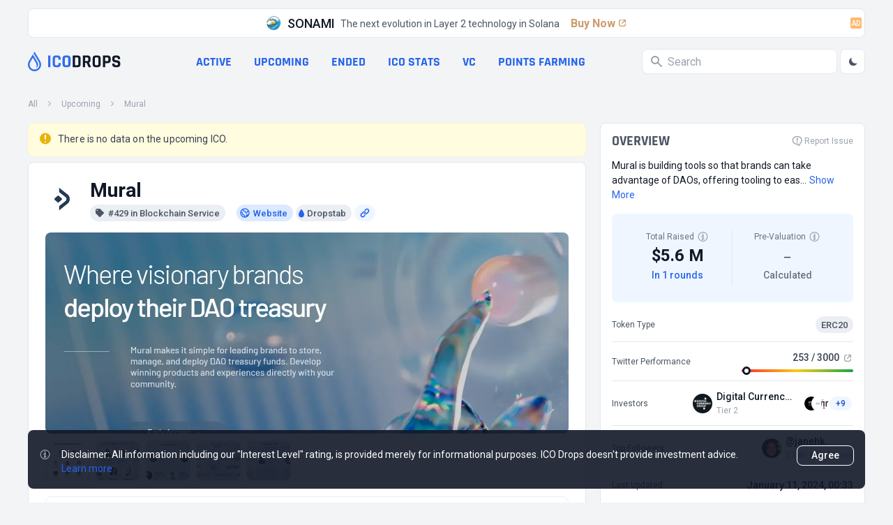

--- FILE ---
content_type: text/html; charset=utf-8
request_url: https://icodrops.com/mural/
body_size: 32796
content:
<!DOCTYPE html>


<html lang="en">
  <head>
    
    <!-- Yandex.Metrika counter -->
<script type="text/javascript" defer>
    (function(m,e,t,r,i,k,a){m[i]=m[i]||function(){(m[i].a=m[i].a||[]).push(arguments)};
    m[i].l=1*new Date();
    for (var j = 0; j < document.scripts.length; j++) {if (document.scripts[j].src === r) { return; }}
    k=e.createElement(t),a=e.getElementsByTagName(t)[0],k.async=1,k.src=r,a.parentNode.insertBefore(k,a)})
    (window, document, "script", "https://mc.yandex.ru/metrika/tag.js", "ym");
 
    ym(45725799, "init", {
         clickmap:true,
         trackLinks:true,
         accurateTrackBounce:true
    });
 </script>
 <noscript><div><img src="https://mc.yandex.ru/watch/45725799" style="position:absolute; left:-9999px;" alt="" /></div></noscript>
 <!-- /Yandex.Metrika counter -->
    <meta charset="UTF-8"/>
    <meta name="viewport" content="width=device-width, initial-scale=1.0"/>
    <meta http-equiv="X-UA-Compatible" content="ie=edge"/>
    <meta name="turbolinks-cache-control" content="no-cache">
    
  <title>
    Mural
     - All information
    about Mural ICO (Token Sale) - ICO Drops
  </title>
  <meta name="og:site_name" content="ICO Drops">
  <meta name="og:url" content="https://icodrops.com/mural/">
  <meta name="og:image" content="https://icodrops.com/media/projects/logos/mural_logo_1740113307.webp">
  <meta name="og:type" content="article">
  <meta name="og:title" content="Mural () - All information about Mural ICO (Token Sale) - ICO Drops">
  
  <meta name="description" content="Mural have raised a total of $5.6 M in 1 completed rounds : Private At the moment Market Cap is $--,  Token Price is $0">
  <meta name="og:description" content="Mural have raised a total of $5.6 M in 1 completed rounds : Private At the moment Market Cap is $--,  Token Price is $0">

    
    

<link rel="apple-touch-icon" sizes="180x180" href="https://icodrops.com/static/icodrops/images/favicons/apple-touch-icon.png">
<link rel="icon" type="image/png" sizes="32x32" href="https://icodrops.com/static/icodrops/images/favicons/favicon-32x32.png">
<link rel="icon" type="image/png" sizes="16x16" href="https://icodrops.com/static/icodrops/images/favicons/favicon-16x16.png">
<link rel="shortcut icon" type="image/png" href="https://icodrops.com/static/icodrops/images/favicons/favicon.png"/>
<link rel="manifest" href="https://icodrops.com/static/icodrops/images/favicons/site.webmanifest">
<link rel="mask-icon" href="https://icodrops.com/static/icodrops/images/favicons/safari-pinned-tab.svg" color="#5bbad5">
<meta name="msapplication-TileColor" content="#da532c">
<meta name="theme-color" content="#ffffff">

    
    

<link href="https://fonts.googleapis.com/css2?family=Roboto:wght@400;700&display=swap" rel="stylesheet">


  
<link rel="stylesheet" type="text/css" href="https://icodrops.com/static/icodrops/prod/styles/project-1738924708984.min.css" />



<style> [x-cloak]{display: none;} [v-cloak]{display: none;} </style>
    
    


  
<script src="https://icodrops.com/static/icodrops/prod/script/project-1754574635143.min.js" defer></script>




<script src="https://icodrops.com/static/icodrops/js/libraries/turbolinks.min.js" defer></script>
<script src="https://icodrops.com/static/icodrops/js/libraries/alpine.min.js" defer></script>
<script src="https://icodrops.com/static/icodrops/js/libraries/lazyLoad.min.js"></script>
<script src="https://icodrops.com/static/icodrops/js/libraries/cash.js"></script>
    
    <link href="https://fonts.gstatic.com/s/rajdhani/v15/LDI2apCSOBg7S-QT7pa8FvOreec.woff2" as="font" type="font/ttf" crossorigin="anonymous" />
    
  </head>
  <body class="Body" x-data="body()" x-init="init()" x-ref="body" @color-mode.window="changeColor(event.detail.status)" @body-scroll.window="scrollOff(event.detail.status)">
    <script>
  if(localStorage.getItem('color_theme_icoDrops') == 'light'){
    document.querySelector('body').classList.add('light');
  } else if(localStorage.getItem('color_theme_icoDrops') == 'dark'){
    document.querySelector('body').classList.add('dark');
  } else{
    document.querySelector('body').classList.add('light');
  }
</script>

    

<header class="Header">
  
  
  
    <div class="Header__adv Restriction-Box Restriction-Box--hdr-feature">
      <a class="Feature-Line" href="https://sonami-so.io" target="_blank" >
  <img class="Avt Avt--24 Feature-Line__img" src="https://icodrops.com/media/projects/advertising/-8sM0HHM_400x400.webp" alt="SONAMI" width="24" height="24" />
  <span class="Feature-Line__name">SONAMI</span>
  <span class="Feature-Line__txt">The next evolution in Layer 2 technology in Solana</span>
  <span class="Feature-Line__btn">
    Buy Now
    <span class="Feature-Line__icon"><svg xmlns="http://www.w3.org/2000/svg" width="16" height="16" viewBox="0 0 16 16" fill="none">
  <path d="M11.6504 3C12.396 3 13.0004 3.60442 13.0004 4.35V7.45841C13.0004 7.75752 12.7579 8 12.4588 8C12.194 8 11.9681 7.80859 11.9246 7.54744L11.5397 5.23808C11.5133 5.07993 11.5061 4.91919 11.5181 4.75932L11.6504 3Z" fill="var(--blue-600-d-400)"/>
  <path d="M11.65 3C12.3956 3 13 3.60442 13 4.35L11.2405 4.48196C11.0807 4.49394 10.9201 4.48669 10.7621 4.46035L8.45238 4.0754C8.19133 4.03189 8 3.80603 8 3.54138C8 3.24238 8.24238 3 8.54138 3L11.65 3Z" fill="var(--blue-600-d-400)"/>
  <rect x="6.54688" y="8.5" width="7.22393" height="1.35" rx="0.675" transform="rotate(-45 6.54688 8.5)" fill="var(--blue-600-d-400)"/>
  <path d="M7 3.675C7 3.30221 6.69779 3 6.325 3H6C4.34315 3 3 4.34315 3 6V10C3 11.6569 4.34315 13 6 13H10C11.6569 13 13 11.6569 13 10V9.675C13 9.30221 12.6978 9 12.325 9C11.9522 9 11.65 9.30221 11.65 9.675V10C11.65 10.9113 10.9113 11.65 10 11.65H6C5.08873 11.65 4.35 10.9113 4.35 10V6C4.35 5.08873 5.08873 4.35 6 4.35H6.325C6.69779 4.35 7 4.04779 7 3.675Z" fill="var(--blue-600-d-400)"/>
</svg></span>
  </span>
  <span class="Badge Badge--light-orange Feature-Line__ad">AD</span>
</a>

    </div>
  
  

  
  <div class="Header__box Restriction-Box Restriction-Box--sides">
    <div class="Hdr-Panel" x-data="headerControl()" x-init="init($dispatch)">
  
  <div class="Hdr-Panel__item Hdr-Panel__item--logo">
    <a class="Drops-Logo" href="/" aria-label="Go to main page">
  
<svg width="19" height="28" viewBox="0 0 19 28" fill="none" xmlns="http://www.w3.org/2000/svg"> 
  <path d="M14.3572 26.6331C12.5459 27.731 10.4213 28.1875 8.32204 27.9298C6.2228 27.6721 4.26974 26.7151 2.77419 25.2111C1.27862 23.7072 0.326648 21.743 0.070001 19.6317C-0.186646 17.5203 0.26681 15.3832 1.35809 13.5612L5.73691 6.24412L7.14688 3.88785C7.52347 4.53637 8.00075 5.35887 8.52348 6.26119C10.3265 9.36731 12.6648 13.3977 13.2351 14.409C14.7316 17.0515 15.9171 20.4792 11.7889 23.5687C12.8585 21.3116 12.662 19.2901 12.0386 17.5487C11.8585 16.948 11.5493 16.3067 11.1513 15.5998L10.8656 15.0988C10.1366 13.8277 8.55194 11.0904 7.11295 8.6158L3.41285 14.7993C2.75037 15.9074 2.40036 17.176 2.40036 18.4689C2.40036 19.7619 2.75037 21.0304 3.41285 22.1385C5.42491 25.4967 9.77695 26.5884 13.1196 24.5647C16.4622 22.5409 17.5439 18.1636 15.5318 14.8016L10.818 6.92622L10.7507 6.81281L8.09599 2.29847L9.47147 0L17.5871 13.5612C20.2795 18.0591 18.8312 23.9244 14.3572 26.6331Z" fill="#326DEC"/>
</svg>

  <div class="Drops-Logo__txt Drops-Logo__txt--adapt">
    
<svg width="105" height="18" viewBox="0 0 105 18" fill="none" xmlns="http://www.w3.org/2000/svg">
  <path d="M4.28183 1.01364V16.7198C4.28183 17.0857 4.09889 17.2686 3.73303 17.2686H1.51169C1.14582 17.2686 0.962891 17.0857 0.962891 16.7198V1.01364C0.962891 0.647777 1.14582 0.464844 1.51169 0.464844H3.73303C4.09889 0.464844 4.28183 0.647777 4.28183 1.01364Z" fill="#326DEC"/>
  <path d="M14.6986 17.2686H11.8501C10.4737 17.2686 9.41097 16.9027 8.66182 16.171C7.91266 15.4393 7.53808 14.3852 7.53808 13.0089V4.72458C7.53808 3.34822 7.91266 2.29418 8.66182 1.56244C9.41097 0.830711 10.4737 0.464844 11.8501 0.464844H14.6986C16.0576 0.464844 17.1116 0.839422 17.8608 1.58858C18.6273 2.32031 19.0106 3.36565 19.0106 4.72458V5.95285C19.0106 6.33614 18.819 6.52778 18.4357 6.52778H16.2405C15.8746 6.52778 15.6917 6.33614 15.6917 5.95285V4.88138C15.6917 4.32387 15.5697 3.93187 15.3258 3.70538C15.0993 3.46147 14.7073 3.33951 14.1498 3.33951H12.3728C11.8327 3.33951 11.4407 3.46147 11.1968 3.70538C10.9703 3.93187 10.857 4.32387 10.857 4.88138V12.8521C10.857 13.4096 10.9703 13.8103 11.1968 14.0542C11.4407 14.2807 11.8327 14.3939 12.3728 14.3939H14.1498C14.7073 14.3939 15.0993 14.2807 15.3258 14.0542C15.5697 13.8103 15.6917 13.4096 15.6917 12.8521V11.7806C15.6917 11.3973 15.8746 11.2057 16.2405 11.2057H18.4357C18.819 11.2057 19.0106 11.3973 19.0106 11.7806V13.0089C19.0106 14.3678 18.6273 15.4218 17.8608 16.171C17.1116 16.9027 16.0576 17.2686 14.6986 17.2686Z" fill="#326DEC"/>
  <path d="M26.4347 14.3939H28.2902C28.8477 14.3939 29.2397 14.2807 29.4662 14.0542C29.7101 13.8103 29.8321 13.4096 29.8321 12.8521V4.88138C29.8321 4.32387 29.7101 3.93187 29.4662 3.70538C29.2397 3.46147 28.8477 3.33951 28.2902 3.33951H26.4347C25.8772 3.33951 25.4852 3.46147 25.2587 3.70538C25.0323 3.93187 24.919 4.32387 24.919 4.88138V12.8521C24.919 13.4096 25.0323 13.8103 25.2587 14.0542C25.4852 14.2807 25.8772 14.3939 26.4347 14.3939ZM28.839 17.2686H25.9121C24.5357 17.2686 23.473 16.9027 22.7238 16.171C21.9746 15.4393 21.6001 14.3852 21.6001 13.0089V4.72458C21.6001 3.34822 21.9746 2.29418 22.7238 1.56244C23.473 0.830711 24.5357 0.464844 25.9121 0.464844H28.839C30.2154 0.464844 31.2781 0.830711 32.0273 1.56244C32.7764 2.29418 33.151 3.34822 33.151 4.72458V13.0089C33.151 14.3852 32.7764 15.4393 32.0273 16.171C31.2781 16.9027 30.2154 17.2686 28.839 17.2686Z" fill="#326DEC"/>
  <path d="M39.9053 14.3939H42.7539C43.3114 14.3939 43.7034 14.2807 43.9299 14.0542C44.1738 13.8103 44.2957 13.4096 44.2957 12.8521V4.88138C44.2957 4.32387 44.1738 3.93187 43.9299 3.70538C43.7034 3.46147 43.3114 3.33951 42.7539 3.33951H39.9053C39.7137 3.33951 39.6179 3.43533 39.6179 3.62698V14.1065C39.6179 14.2981 39.7137 14.3939 39.9053 14.3939ZM36.2989 16.7198V1.01364C36.2989 0.647777 36.4818 0.464844 36.8477 0.464844H43.3027C44.6616 0.464844 45.7156 0.839422 46.4648 1.58858C47.2314 2.32031 47.6147 3.36565 47.6147 4.72458V13.0089C47.6147 14.3678 47.2314 15.4218 46.4648 16.171C45.7156 16.9027 44.6616 17.2686 43.3027 17.2686H36.8477C36.4818 17.2686 36.2989 17.0857 36.2989 16.7198Z" fill="var(--gray-900)" style="transition: fill .3s"/>
  <path d="M53.5139 17.2686H51.2925C50.9266 17.2686 50.7437 17.0857 50.7437 16.7198V1.01364C50.7437 0.647777 50.9266 0.464844 51.2925 0.464844H57.5123C58.8712 0.464844 59.9339 0.839422 60.7005 1.58858C61.4671 2.33773 61.8504 3.39178 61.8504 4.75071V6.78911C61.8504 8.75783 61.0751 10.0645 59.5245 10.7091V10.8137L62.3208 16.6414C62.4776 17.0595 62.3295 17.2686 61.8765 17.2686H59.7597C59.4461 17.2686 59.2196 17.2337 59.0803 17.1641C58.9409 17.0944 58.8276 16.9463 58.7405 16.7198L56.1272 11.075H54.3763C54.1672 11.075 54.0627 11.1708 54.0627 11.3625V16.7198C54.0627 17.0857 53.8797 17.2686 53.5139 17.2686ZM54.3501 8.40938H56.9112C57.4687 8.40938 57.8781 8.29614 58.1395 8.06965C58.4008 7.82574 58.5315 7.44245 58.5315 6.91978V4.88138C58.5315 4.34129 58.4008 3.94929 58.1395 3.70538C57.8781 3.46147 57.4687 3.33951 56.9112 3.33951H54.3501C54.1585 3.33951 54.0627 3.43533 54.0627 3.62698V8.12192C54.0627 8.31356 54.1585 8.40938 54.3501 8.40938Z" fill="var(--gray-900)" style="transition: fill .3s"/>
  <path d="M69.6087 14.3939H71.4642C72.0217 14.3939 72.4137 14.2807 72.6402 14.0542C72.8841 13.8103 73.0061 13.4096 73.0061 12.8521V4.88138C73.0061 4.32387 72.8841 3.93187 72.6402 3.70538C72.4137 3.46147 72.0217 3.33951 71.4642 3.33951H69.6087C69.0512 3.33951 68.6592 3.46147 68.4327 3.70538C68.2062 3.93187 68.093 4.32387 68.093 4.88138V12.8521C68.093 13.4096 68.2062 13.8103 68.4327 14.0542C68.6592 14.2807 69.0512 14.3939 69.6087 14.3939ZM72.013 17.2686H69.0861C67.7097 17.2686 66.647 16.9027 65.8978 16.171C65.1486 15.4393 64.7741 14.3852 64.7741 13.0089V4.72458C64.7741 3.34822 65.1486 2.29418 65.8978 1.56244C66.647 0.830711 67.7097 0.464844 69.0861 0.464844H72.013C73.3894 0.464844 74.4521 0.830711 75.2013 1.56244C75.9504 2.29418 76.325 3.34822 76.325 4.72458V13.0089C76.325 14.3852 75.9504 15.4393 75.2013 16.171C74.4521 16.9027 73.3894 17.2686 72.013 17.2686Z" fill="var(--gray-900)" style="transition: fill .3s"/>
  <path d="M82.2248 17.2686H80.0035C79.6376 17.2686 79.4547 17.0857 79.4547 16.7198V1.01364C79.4547 0.647777 79.6376 0.464844 80.0035 0.464844H86.38C87.7389 0.464844 88.793 0.839422 89.5421 1.58858C90.2913 2.32031 90.6659 3.36565 90.6659 4.72458V7.23338C90.6659 8.59232 90.2913 9.64636 89.5421 10.3955C88.793 11.1273 87.7389 11.4931 86.38 11.4931H83.0872C82.8781 11.4931 82.7736 11.5889 82.7736 11.7806V16.7198C82.7736 17.0857 82.5907 17.2686 82.2248 17.2686ZM83.0611 8.59232H85.8312C86.3887 8.59232 86.7807 8.47907 87.0072 8.25258C87.2337 8.00867 87.3469 7.61667 87.3469 7.07658V4.88138C87.3469 4.32387 87.2337 3.93187 87.0072 3.70538C86.7807 3.46147 86.3887 3.33951 85.8312 3.33951H83.0611C82.8694 3.33951 82.7736 3.43533 82.7736 3.62698V8.30485C82.7736 8.49649 82.8694 8.59232 83.0611 8.59232Z" fill="var(--gray-900)" style="transition: fill .3s"/>
  <path d="M92.8944 12.9827V12.4601C92.8944 12.0942 93.0773 11.9113 93.4432 11.9113H95.6645C96.0304 11.9113 96.2133 12.0942 96.2133 12.4601V12.6691C96.2133 13.3312 96.344 13.7841 96.6053 14.0281C96.8666 14.272 97.3457 14.3939 98.0426 14.3939H99.2709C99.9504 14.3939 100.421 14.2633 100.682 14.0019C100.961 13.7406 101.1 13.2528 101.1 12.5385V12.2249C101.1 11.7196 100.891 11.3363 100.473 11.075C100.072 10.7962 99.5671 10.6307 98.9573 10.5785C98.3475 10.5262 97.6855 10.4304 96.9712 10.291C96.2743 10.1342 95.6209 9.94254 95.0112 9.71605C94.4014 9.47214 93.8874 9.01045 93.4693 8.33098C93.0686 7.63409 92.8682 6.74556 92.8682 5.66538V4.75071C92.8682 3.39178 93.2515 2.33773 94.0181 1.58858C94.7847 0.839422 95.8474 0.464844 97.2064 0.464844H99.8197C101.196 0.464844 102.268 0.839422 103.034 1.58858C103.801 2.33773 104.184 3.39178 104.184 4.75071V5.24725C104.184 5.61311 104.001 5.79605 103.635 5.79605H101.414C101.048 5.79605 100.865 5.61311 100.865 5.24725V5.09045C100.865 4.41098 100.734 3.94929 100.473 3.70538C100.212 3.46147 99.7326 3.33951 99.0357 3.33951H98.0165C97.3022 3.33951 96.8144 3.47889 96.553 3.75765C96.3091 4.01898 96.1872 4.54165 96.1872 5.32565V5.82218C96.1872 6.64103 96.9015 7.11143 98.3301 7.23338C99.811 7.35534 101.126 7.65152 102.276 8.12192C102.886 8.38325 103.391 8.85365 103.792 9.53312C104.21 10.1952 104.419 11.0489 104.419 12.0942V12.9827C104.419 14.3417 104.036 15.3957 103.269 16.1449C102.503 16.894 101.44 17.2686 100.081 17.2686H97.2325C95.8736 17.2686 94.8108 16.894 94.0442 16.1449C93.2777 15.3957 92.8944 14.3417 92.8944 12.9827Z" fill="var(--gray-900)" style="transition: fill .3s"/>
</svg>
  </div>
</a>
  </div>
  

  
  <div class="Hdr-Panel__item Hdr-Panel__item--links">
    
<nav class="Hdr-Lnk-Panel">
  
<div data-hdr-all-projcts>
  
    <a href="/">All projects</a>
  
</div>


<div data-hdr-active>
  
    <a href="/category/active-ico/">Active</a>
  
</div>


<div data-hdr-upcoming>
  
    <a href="/category/upcoming-ico/">Upcoming</a>
  
</div>


<div data-hdr-ended>
  
    <a href="/category/ended-ico/">Ended</a>
  
</div>


<div data-hdr-ico-stats>
  
    <a href="/ico-stats/">ICO stats</a>
  
</div>


<div data-hdr-vc>
  
    <a href="/vc/funding-rounds/">VC</a>
  
</div>


<div data-hdr-points-farming>
  
    
    <a href="/points-farming/">Points Farming</a>
  
</div>


</nav>

  </div>
  

  
  <div class="Hdr-Panel__item Hdr-Panel__item--search">
    <div class="Hdr-Search Search" x-data="generalSearch()" @keyup="toUseTabInterfaceFunc($event)" @keydown.window.escape="toClose()">
  
  <div class="Search__input-wrp" @click="toFocus($event)" @click.away="toBlur($event)" :class="isFocus ? 'Search__input-wrp--focus' : ''">
    <svg class="Svg-Search" fill="var(--gray-400)" width="16" height="16" viewBox="0 0 16 16" xmlns="http://www.w3.org/2000/svg" style="transition: .2s">
  <path fill-rule="evenodd" clip-rule="evenodd" d="M0 6C0 2.68629 2.68629 0 6 0C9.31371 0 12 2.68629 12 6C12 7.29583 11.5892 8.49572 10.8907 9.47653L15.7071 14.2929C16.0976 14.6834 16.0976 15.3166 15.7071 15.7071C15.3466 16.0676 14.7794 16.0953 14.3871 15.7903L14.2929 15.7071L9.47653 10.8907C8.49572 11.5892 7.29583 12 6 12C2.68629 12 0 9.31371 0 6ZM2 6C2 3.79086 3.79086 2 6 2C8.20914 2 10 3.79086 10 6C10 8.20914 8.20914 10 6 10C3.79086 10 2 8.20914 2 6Z" />
</svg>
    <input class="Search__input" placeholder="Search" type="text" @focus="toFocus($event)" @keyup="toStartSearchFunc()" x-ref="input" />
    <div class="Search__close" @click="toClear()" x-show="isClose" x-transition:enter="animation__slideRight-in" x-transition:leave="animation__slideRight-out" x-cloak>
      <svg xmlns="http://www.w3.org/2000/svg" width="8" height="8" viewBox="0 0 8 8" fill="none">
  <path d="M1.21114 0.374965C0.977373 0.193198 0.639354 0.209722 0.424538 0.424538C0.191821 0.657256 0.191821 1.03457 0.424538 1.26728L3.15726 4L0.424538 6.73272L0.374965 6.78886C0.193198 7.02263 0.209722 7.36065 0.424538 7.57546C0.657256 7.80818 1.03457 7.80818 1.26728 7.57546L4 4.84274L6.73272 7.57546L6.78886 7.62503C7.02263 7.8068 7.36065 7.79028 7.57546 7.57546C7.80818 7.34274 7.80818 6.96544 7.57546 6.73272L4.84274 4L7.57546 1.26728L7.62503 1.21114C7.8068 0.977373 7.79028 0.639354 7.57546 0.424538C7.34274 0.191821 6.96544 0.191821 6.73272 0.424538L4 3.15726L1.26728 0.424538L1.21114 0.374965Z" fill="white"/>
</svg>
    </div>
  </div>
  
  
  
  <div class="Hdr-Search__output" x-ref="output" x-show="isOutput && isFocus" x-transition:enter="animation__fadeUp-in" x-transition:leave="animation__fadeUp-out" x-cloak></div>
  
</div>
    <div class="Hdr-Panel__theme-btn">
      <button class="Btn-Header" @click="toSwitchButton()">
  <div class="Btn-Header__icon Btn-Header__icon--sun" x-show="isDark" x-cloak>
    <svg width="16" height="17" viewBox="0 0 16 17" fill="none" xmlns="http://www.w3.org/2000/svg">
  <path fill-rule="evenodd" clip-rule="evenodd" d="M7.9987 1.83337C8.36689 1.83337 8.66536 2.13185 8.66536 2.50004V3.16671C8.66536 3.5349 8.36689 3.83337 7.9987 3.83337C7.63051 3.83337 7.33203 3.5349 7.33203 3.16671V2.50004C7.33203 2.13185 7.63051 1.83337 7.9987 1.83337ZM3.28463 3.78597C3.54498 3.52562 3.96709 3.52562 4.22744 3.78597L4.69877 4.2573C4.95912 4.51765 4.95912 4.93976 4.69877 5.20011C4.43842 5.46046 4.01631 5.46046 3.75596 5.20011L3.28463 4.72878C3.02428 4.46843 3.02428 4.04632 3.28463 3.78597ZM12.7128 3.78597C12.9731 4.04632 12.9731 4.46843 12.7128 4.72878L12.2414 5.20011C11.9811 5.46046 11.559 5.46046 11.2986 5.20011C11.0383 4.93976 11.0383 4.51765 11.2986 4.2573L11.77 3.78597C12.0303 3.52562 12.4524 3.52562 12.7128 3.78597ZM7.9987 6.50004C7.46827 6.50004 6.95956 6.71075 6.58448 7.08583C6.20941 7.4609 5.9987 7.96961 5.9987 8.50004C5.9987 9.03047 6.20941 9.53918 6.58448 9.91426C6.95956 10.2893 7.46827 10.5 7.9987 10.5C8.52913 10.5 9.03784 10.2893 9.41291 9.91426C9.78798 9.53918 9.9987 9.03047 9.9987 8.50004C9.9987 7.96961 9.78798 7.4609 9.41291 7.08583C9.03784 6.71075 8.52913 6.50004 7.9987 6.50004ZM5.64168 6.14302C6.2668 5.5179 7.11464 5.16671 7.9987 5.16671C8.88275 5.16671 9.7306 5.5179 10.3557 6.14302C10.9808 6.76814 11.332 7.61599 11.332 8.50004C11.332 9.3841 10.9808 10.2319 10.3557 10.8571C9.7306 11.4822 8.88275 11.8334 7.9987 11.8334C7.11464 11.8334 6.2668 11.4822 5.64168 10.8571C5.01655 10.2319 4.66536 9.3841 4.66536 8.50004C4.66536 7.61599 5.01655 6.76814 5.64168 6.14302ZM1.33203 8.50004C1.33203 8.13185 1.63051 7.83337 1.9987 7.83337H2.66536C3.03355 7.83337 3.33203 8.13185 3.33203 8.50004C3.33203 8.86823 3.03355 9.16671 2.66536 9.16671H1.9987C1.63051 9.16671 1.33203 8.86823 1.33203 8.50004ZM12.6654 8.50004C12.6654 8.13185 12.9638 7.83337 13.332 7.83337H13.9987C14.3669 7.83337 14.6654 8.13185 14.6654 8.50004C14.6654 8.86823 14.3669 9.16671 13.9987 9.16671H13.332C12.9638 9.16671 12.6654 8.86823 12.6654 8.50004ZM4.69877 11.8C4.95912 12.0603 4.95912 12.4824 4.69877 12.7428L4.22744 13.2141C3.96709 13.4745 3.54498 13.4745 3.28463 13.2141C3.02428 12.9538 3.02428 12.5317 3.28463 12.2713L3.75596 11.8C4.01631 11.5396 4.43842 11.5396 4.69877 11.8ZM11.2986 11.8C11.559 11.5396 11.9811 11.5396 12.2414 11.8L12.7128 12.2713C12.9731 12.5317 12.9731 12.9538 12.7128 13.2141C12.4524 13.4745 12.0303 13.4745 11.77 13.2141L11.2986 12.7428C11.0383 12.4824 11.0383 12.0603 11.2986 11.8ZM7.9987 13.1667C8.36689 13.1667 8.66536 13.4652 8.66536 13.8334V14.5C8.66536 14.8682 8.36689 15.1667 7.9987 15.1667C7.63051 15.1667 7.33203 14.8682 7.33203 14.5V13.8334C7.33203 13.4652 7.63051 13.1667 7.9987 13.1667Z" fill="var(--gray-600)"/>
</svg>

  </div>
  <div class="Btn-Header__icon Btn-Header__icon--moon" x-show="!isDark" x-cloak>
    <svg xmlns="http://www.w3.org/2000/svg" width="16" height="17" viewBox="0 0 16 17" fill="none">
  <path d="M13.5688 10.4225C12.4776 10.8613 11.2815 10.9698 10.1292 10.7343C8.97688 10.4989 7.91917 9.93004 7.08754 9.09841C6.25591 8.26677 5.68703 7.20906 5.45161 6.05676C5.21619 4.90445 5.32462 3.70837 5.76343 2.61719C4.47123 3.13768 3.40033 4.09145 2.73431 5.315C2.06829 6.53855 1.84862 7.95568 2.11297 9.32345C2.37732 10.6912 3.10921 11.9244 4.18319 12.8117C5.25717 13.699 6.60635 14.185 7.99943 14.1865C9.19737 14.1866 10.3679 13.8281 11.3605 13.1573C12.353 12.4865 13.1221 11.5341 13.5688 10.4225Z" fill="var(--gray-600)"/>
</svg>  
  </div>
</button>
    </div>
  </div>
  

  
  <div class="Hdr-Panel__item Hdr-Panel__item--menu">
    <div class="Hdr-Menu">
  <button class="Btn-Header Hdr-Menu__btn" @click="toOpenMenu()">
    <svg class="Svg-Burger" width="24" height="24" viewBox="0 0 24 24" fill="none" xmlns="http://www.w3.org/2000/svg">
  <path d="M4 18H20M4 6H20H4ZM4 12H20H4Z" stroke-width="2" stroke-linecap="round" stroke-linejoin="round" stroke="var(--gray-400)"/>
</svg>

  </button>
  <div class="Hdr-Menu__dropdown">
    <section class="Hdr-Menu-Dropdown"
  x-show="isOpen" 
  x-transition:enter="animation__opacity-in"
  x-transition:leave="animation__opacity-out" 
  @keydown.window.escape="toCloseMenu()"
  @keyup="toUseTabInterfaceFunc($event)"
  @resize.window="if(window.innerWidth > 1024){ toCloseMenu() }"
  data-header-menu-dropdown 
  x-cloak
>
  <div class="Hdr-Menu-Dropdown__wrapper" 
    x-show="isOpen" 
    @click.away="toCloseMenu()" 
    x-transition:enter="animation__slideRight-in" 
    x-transition:leave="animation__slideRight-out"
  >
    
    <header class="Hdr-Menu-Dropdown__hdr">
      <a class="Drops-Logo" href="/" aria-label="Go to main page">
  
<svg width="19" height="28" viewBox="0 0 19 28" fill="none" xmlns="http://www.w3.org/2000/svg"> 
  <path d="M14.3572 26.6331C12.5459 27.731 10.4213 28.1875 8.32204 27.9298C6.2228 27.6721 4.26974 26.7151 2.77419 25.2111C1.27862 23.7072 0.326648 21.743 0.070001 19.6317C-0.186646 17.5203 0.26681 15.3832 1.35809 13.5612L5.73691 6.24412L7.14688 3.88785C7.52347 4.53637 8.00075 5.35887 8.52348 6.26119C10.3265 9.36731 12.6648 13.3977 13.2351 14.409C14.7316 17.0515 15.9171 20.4792 11.7889 23.5687C12.8585 21.3116 12.662 19.2901 12.0386 17.5487C11.8585 16.948 11.5493 16.3067 11.1513 15.5998L10.8656 15.0988C10.1366 13.8277 8.55194 11.0904 7.11295 8.6158L3.41285 14.7993C2.75037 15.9074 2.40036 17.176 2.40036 18.4689C2.40036 19.7619 2.75037 21.0304 3.41285 22.1385C5.42491 25.4967 9.77695 26.5884 13.1196 24.5647C16.4622 22.5409 17.5439 18.1636 15.5318 14.8016L10.818 6.92622L10.7507 6.81281L8.09599 2.29847L9.47147 0L17.5871 13.5612C20.2795 18.0591 18.8312 23.9244 14.3572 26.6331Z" fill="#326DEC"/>
</svg>

  <div class="Drops-Logo__txt">
    
<svg width="105" height="18" viewBox="0 0 105 18" fill="none" xmlns="http://www.w3.org/2000/svg">
  <path d="M4.28183 1.01364V16.7198C4.28183 17.0857 4.09889 17.2686 3.73303 17.2686H1.51169C1.14582 17.2686 0.962891 17.0857 0.962891 16.7198V1.01364C0.962891 0.647777 1.14582 0.464844 1.51169 0.464844H3.73303C4.09889 0.464844 4.28183 0.647777 4.28183 1.01364Z" fill="#326DEC"/>
  <path d="M14.6986 17.2686H11.8501C10.4737 17.2686 9.41097 16.9027 8.66182 16.171C7.91266 15.4393 7.53808 14.3852 7.53808 13.0089V4.72458C7.53808 3.34822 7.91266 2.29418 8.66182 1.56244C9.41097 0.830711 10.4737 0.464844 11.8501 0.464844H14.6986C16.0576 0.464844 17.1116 0.839422 17.8608 1.58858C18.6273 2.32031 19.0106 3.36565 19.0106 4.72458V5.95285C19.0106 6.33614 18.819 6.52778 18.4357 6.52778H16.2405C15.8746 6.52778 15.6917 6.33614 15.6917 5.95285V4.88138C15.6917 4.32387 15.5697 3.93187 15.3258 3.70538C15.0993 3.46147 14.7073 3.33951 14.1498 3.33951H12.3728C11.8327 3.33951 11.4407 3.46147 11.1968 3.70538C10.9703 3.93187 10.857 4.32387 10.857 4.88138V12.8521C10.857 13.4096 10.9703 13.8103 11.1968 14.0542C11.4407 14.2807 11.8327 14.3939 12.3728 14.3939H14.1498C14.7073 14.3939 15.0993 14.2807 15.3258 14.0542C15.5697 13.8103 15.6917 13.4096 15.6917 12.8521V11.7806C15.6917 11.3973 15.8746 11.2057 16.2405 11.2057H18.4357C18.819 11.2057 19.0106 11.3973 19.0106 11.7806V13.0089C19.0106 14.3678 18.6273 15.4218 17.8608 16.171C17.1116 16.9027 16.0576 17.2686 14.6986 17.2686Z" fill="#326DEC"/>
  <path d="M26.4347 14.3939H28.2902C28.8477 14.3939 29.2397 14.2807 29.4662 14.0542C29.7101 13.8103 29.8321 13.4096 29.8321 12.8521V4.88138C29.8321 4.32387 29.7101 3.93187 29.4662 3.70538C29.2397 3.46147 28.8477 3.33951 28.2902 3.33951H26.4347C25.8772 3.33951 25.4852 3.46147 25.2587 3.70538C25.0323 3.93187 24.919 4.32387 24.919 4.88138V12.8521C24.919 13.4096 25.0323 13.8103 25.2587 14.0542C25.4852 14.2807 25.8772 14.3939 26.4347 14.3939ZM28.839 17.2686H25.9121C24.5357 17.2686 23.473 16.9027 22.7238 16.171C21.9746 15.4393 21.6001 14.3852 21.6001 13.0089V4.72458C21.6001 3.34822 21.9746 2.29418 22.7238 1.56244C23.473 0.830711 24.5357 0.464844 25.9121 0.464844H28.839C30.2154 0.464844 31.2781 0.830711 32.0273 1.56244C32.7764 2.29418 33.151 3.34822 33.151 4.72458V13.0089C33.151 14.3852 32.7764 15.4393 32.0273 16.171C31.2781 16.9027 30.2154 17.2686 28.839 17.2686Z" fill="#326DEC"/>
  <path d="M39.9053 14.3939H42.7539C43.3114 14.3939 43.7034 14.2807 43.9299 14.0542C44.1738 13.8103 44.2957 13.4096 44.2957 12.8521V4.88138C44.2957 4.32387 44.1738 3.93187 43.9299 3.70538C43.7034 3.46147 43.3114 3.33951 42.7539 3.33951H39.9053C39.7137 3.33951 39.6179 3.43533 39.6179 3.62698V14.1065C39.6179 14.2981 39.7137 14.3939 39.9053 14.3939ZM36.2989 16.7198V1.01364C36.2989 0.647777 36.4818 0.464844 36.8477 0.464844H43.3027C44.6616 0.464844 45.7156 0.839422 46.4648 1.58858C47.2314 2.32031 47.6147 3.36565 47.6147 4.72458V13.0089C47.6147 14.3678 47.2314 15.4218 46.4648 16.171C45.7156 16.9027 44.6616 17.2686 43.3027 17.2686H36.8477C36.4818 17.2686 36.2989 17.0857 36.2989 16.7198Z" fill="var(--gray-900)" style="transition: fill .3s"/>
  <path d="M53.5139 17.2686H51.2925C50.9266 17.2686 50.7437 17.0857 50.7437 16.7198V1.01364C50.7437 0.647777 50.9266 0.464844 51.2925 0.464844H57.5123C58.8712 0.464844 59.9339 0.839422 60.7005 1.58858C61.4671 2.33773 61.8504 3.39178 61.8504 4.75071V6.78911C61.8504 8.75783 61.0751 10.0645 59.5245 10.7091V10.8137L62.3208 16.6414C62.4776 17.0595 62.3295 17.2686 61.8765 17.2686H59.7597C59.4461 17.2686 59.2196 17.2337 59.0803 17.1641C58.9409 17.0944 58.8276 16.9463 58.7405 16.7198L56.1272 11.075H54.3763C54.1672 11.075 54.0627 11.1708 54.0627 11.3625V16.7198C54.0627 17.0857 53.8797 17.2686 53.5139 17.2686ZM54.3501 8.40938H56.9112C57.4687 8.40938 57.8781 8.29614 58.1395 8.06965C58.4008 7.82574 58.5315 7.44245 58.5315 6.91978V4.88138C58.5315 4.34129 58.4008 3.94929 58.1395 3.70538C57.8781 3.46147 57.4687 3.33951 56.9112 3.33951H54.3501C54.1585 3.33951 54.0627 3.43533 54.0627 3.62698V8.12192C54.0627 8.31356 54.1585 8.40938 54.3501 8.40938Z" fill="var(--gray-900)" style="transition: fill .3s"/>
  <path d="M69.6087 14.3939H71.4642C72.0217 14.3939 72.4137 14.2807 72.6402 14.0542C72.8841 13.8103 73.0061 13.4096 73.0061 12.8521V4.88138C73.0061 4.32387 72.8841 3.93187 72.6402 3.70538C72.4137 3.46147 72.0217 3.33951 71.4642 3.33951H69.6087C69.0512 3.33951 68.6592 3.46147 68.4327 3.70538C68.2062 3.93187 68.093 4.32387 68.093 4.88138V12.8521C68.093 13.4096 68.2062 13.8103 68.4327 14.0542C68.6592 14.2807 69.0512 14.3939 69.6087 14.3939ZM72.013 17.2686H69.0861C67.7097 17.2686 66.647 16.9027 65.8978 16.171C65.1486 15.4393 64.7741 14.3852 64.7741 13.0089V4.72458C64.7741 3.34822 65.1486 2.29418 65.8978 1.56244C66.647 0.830711 67.7097 0.464844 69.0861 0.464844H72.013C73.3894 0.464844 74.4521 0.830711 75.2013 1.56244C75.9504 2.29418 76.325 3.34822 76.325 4.72458V13.0089C76.325 14.3852 75.9504 15.4393 75.2013 16.171C74.4521 16.9027 73.3894 17.2686 72.013 17.2686Z" fill="var(--gray-900)" style="transition: fill .3s"/>
  <path d="M82.2248 17.2686H80.0035C79.6376 17.2686 79.4547 17.0857 79.4547 16.7198V1.01364C79.4547 0.647777 79.6376 0.464844 80.0035 0.464844H86.38C87.7389 0.464844 88.793 0.839422 89.5421 1.58858C90.2913 2.32031 90.6659 3.36565 90.6659 4.72458V7.23338C90.6659 8.59232 90.2913 9.64636 89.5421 10.3955C88.793 11.1273 87.7389 11.4931 86.38 11.4931H83.0872C82.8781 11.4931 82.7736 11.5889 82.7736 11.7806V16.7198C82.7736 17.0857 82.5907 17.2686 82.2248 17.2686ZM83.0611 8.59232H85.8312C86.3887 8.59232 86.7807 8.47907 87.0072 8.25258C87.2337 8.00867 87.3469 7.61667 87.3469 7.07658V4.88138C87.3469 4.32387 87.2337 3.93187 87.0072 3.70538C86.7807 3.46147 86.3887 3.33951 85.8312 3.33951H83.0611C82.8694 3.33951 82.7736 3.43533 82.7736 3.62698V8.30485C82.7736 8.49649 82.8694 8.59232 83.0611 8.59232Z" fill="var(--gray-900)" style="transition: fill .3s"/>
  <path d="M92.8944 12.9827V12.4601C92.8944 12.0942 93.0773 11.9113 93.4432 11.9113H95.6645C96.0304 11.9113 96.2133 12.0942 96.2133 12.4601V12.6691C96.2133 13.3312 96.344 13.7841 96.6053 14.0281C96.8666 14.272 97.3457 14.3939 98.0426 14.3939H99.2709C99.9504 14.3939 100.421 14.2633 100.682 14.0019C100.961 13.7406 101.1 13.2528 101.1 12.5385V12.2249C101.1 11.7196 100.891 11.3363 100.473 11.075C100.072 10.7962 99.5671 10.6307 98.9573 10.5785C98.3475 10.5262 97.6855 10.4304 96.9712 10.291C96.2743 10.1342 95.6209 9.94254 95.0112 9.71605C94.4014 9.47214 93.8874 9.01045 93.4693 8.33098C93.0686 7.63409 92.8682 6.74556 92.8682 5.66538V4.75071C92.8682 3.39178 93.2515 2.33773 94.0181 1.58858C94.7847 0.839422 95.8474 0.464844 97.2064 0.464844H99.8197C101.196 0.464844 102.268 0.839422 103.034 1.58858C103.801 2.33773 104.184 3.39178 104.184 4.75071V5.24725C104.184 5.61311 104.001 5.79605 103.635 5.79605H101.414C101.048 5.79605 100.865 5.61311 100.865 5.24725V5.09045C100.865 4.41098 100.734 3.94929 100.473 3.70538C100.212 3.46147 99.7326 3.33951 99.0357 3.33951H98.0165C97.3022 3.33951 96.8144 3.47889 96.553 3.75765C96.3091 4.01898 96.1872 4.54165 96.1872 5.32565V5.82218C96.1872 6.64103 96.9015 7.11143 98.3301 7.23338C99.811 7.35534 101.126 7.65152 102.276 8.12192C102.886 8.38325 103.391 8.85365 103.792 9.53312C104.21 10.1952 104.419 11.0489 104.419 12.0942V12.9827C104.419 14.3417 104.036 15.3957 103.269 16.1449C102.503 16.894 101.44 17.2686 100.081 17.2686H97.2325C95.8736 17.2686 94.8108 16.894 94.0442 16.1449C93.2777 15.3957 92.8944 14.3417 92.8944 12.9827Z" fill="var(--gray-900)" style="transition: fill .3s"/>
</svg>
  </div>
</a>
      <button class="Hdr-Menu-Dropdown__close" type="button" @click="toCloseMenu()">
        <svg xmlns="http://www.w3.org/2000/svg" width="8" height="8" viewBox="0 0 8 8" fill="none">
  <path d="M1.21114 0.374965C0.977373 0.193198 0.639354 0.209722 0.424538 0.424538C0.191821 0.657256 0.191821 1.03457 0.424538 1.26728L3.15726 4L0.424538 6.73272L0.374965 6.78886C0.193198 7.02263 0.209722 7.36065 0.424538 7.57546C0.657256 7.80818 1.03457 7.80818 1.26728 7.57546L4 4.84274L6.73272 7.57546L6.78886 7.62503C7.02263 7.8068 7.36065 7.79028 7.57546 7.57546C7.80818 7.34274 7.80818 6.96544 7.57546 6.73272L4.84274 4L7.57546 1.26728L7.62503 1.21114C7.8068 0.977373 7.79028 0.639354 7.57546 0.424538C7.34274 0.191821 6.96544 0.191821 6.73272 0.424538L4 3.15726L1.26728 0.424538L1.21114 0.374965Z" fill="white"/>
</svg>
      </button>
    </header>
    
    
    
    <div class="Hdr-Menu-Dropdown__main-links">
      
<nav class="Hdr-Lnk-Menu">
  
<div data-hdr-all-projcts>
  
    <a href="/">All projects</a>
  
</div>


<div data-hdr-active>
  
    <a href="/category/active-ico/">Active</a>
  
</div>


<div data-hdr-upcoming>
  
    <a href="/category/upcoming-ico/">Upcoming</a>
  
</div>


<div data-hdr-ended>
  
    <a href="/category/ended-ico/">Ended</a>
  
</div>


<div data-hdr-ico-stats>
  
    <a href="/ico-stats/">ICO stats</a>
  
</div>


<div data-hdr-vc>
  
    <a href="/vc/funding-rounds/">VC</a>
  
</div>


<div data-hdr-points-farming>
  
    
    <a href="/points-farming/">Points Farming</a>
  
</div>


</nav>

    </div>
    

    
    <div class="Hdr-Menu-Dropdown__theme-box">
      <span class="Hdr-Menu-Dropdown__theme-box-name">Appearance</span>
      <button class="Btn-Header" @click="toSwitchButton()">
  <div class="Btn-Header__icon Btn-Header__icon--sun" x-show="isDark" x-cloak>
    <svg width="16" height="17" viewBox="0 0 16 17" fill="none" xmlns="http://www.w3.org/2000/svg">
  <path fill-rule="evenodd" clip-rule="evenodd" d="M7.9987 1.83337C8.36689 1.83337 8.66536 2.13185 8.66536 2.50004V3.16671C8.66536 3.5349 8.36689 3.83337 7.9987 3.83337C7.63051 3.83337 7.33203 3.5349 7.33203 3.16671V2.50004C7.33203 2.13185 7.63051 1.83337 7.9987 1.83337ZM3.28463 3.78597C3.54498 3.52562 3.96709 3.52562 4.22744 3.78597L4.69877 4.2573C4.95912 4.51765 4.95912 4.93976 4.69877 5.20011C4.43842 5.46046 4.01631 5.46046 3.75596 5.20011L3.28463 4.72878C3.02428 4.46843 3.02428 4.04632 3.28463 3.78597ZM12.7128 3.78597C12.9731 4.04632 12.9731 4.46843 12.7128 4.72878L12.2414 5.20011C11.9811 5.46046 11.559 5.46046 11.2986 5.20011C11.0383 4.93976 11.0383 4.51765 11.2986 4.2573L11.77 3.78597C12.0303 3.52562 12.4524 3.52562 12.7128 3.78597ZM7.9987 6.50004C7.46827 6.50004 6.95956 6.71075 6.58448 7.08583C6.20941 7.4609 5.9987 7.96961 5.9987 8.50004C5.9987 9.03047 6.20941 9.53918 6.58448 9.91426C6.95956 10.2893 7.46827 10.5 7.9987 10.5C8.52913 10.5 9.03784 10.2893 9.41291 9.91426C9.78798 9.53918 9.9987 9.03047 9.9987 8.50004C9.9987 7.96961 9.78798 7.4609 9.41291 7.08583C9.03784 6.71075 8.52913 6.50004 7.9987 6.50004ZM5.64168 6.14302C6.2668 5.5179 7.11464 5.16671 7.9987 5.16671C8.88275 5.16671 9.7306 5.5179 10.3557 6.14302C10.9808 6.76814 11.332 7.61599 11.332 8.50004C11.332 9.3841 10.9808 10.2319 10.3557 10.8571C9.7306 11.4822 8.88275 11.8334 7.9987 11.8334C7.11464 11.8334 6.2668 11.4822 5.64168 10.8571C5.01655 10.2319 4.66536 9.3841 4.66536 8.50004C4.66536 7.61599 5.01655 6.76814 5.64168 6.14302ZM1.33203 8.50004C1.33203 8.13185 1.63051 7.83337 1.9987 7.83337H2.66536C3.03355 7.83337 3.33203 8.13185 3.33203 8.50004C3.33203 8.86823 3.03355 9.16671 2.66536 9.16671H1.9987C1.63051 9.16671 1.33203 8.86823 1.33203 8.50004ZM12.6654 8.50004C12.6654 8.13185 12.9638 7.83337 13.332 7.83337H13.9987C14.3669 7.83337 14.6654 8.13185 14.6654 8.50004C14.6654 8.86823 14.3669 9.16671 13.9987 9.16671H13.332C12.9638 9.16671 12.6654 8.86823 12.6654 8.50004ZM4.69877 11.8C4.95912 12.0603 4.95912 12.4824 4.69877 12.7428L4.22744 13.2141C3.96709 13.4745 3.54498 13.4745 3.28463 13.2141C3.02428 12.9538 3.02428 12.5317 3.28463 12.2713L3.75596 11.8C4.01631 11.5396 4.43842 11.5396 4.69877 11.8ZM11.2986 11.8C11.559 11.5396 11.9811 11.5396 12.2414 11.8L12.7128 12.2713C12.9731 12.5317 12.9731 12.9538 12.7128 13.2141C12.4524 13.4745 12.0303 13.4745 11.77 13.2141L11.2986 12.7428C11.0383 12.4824 11.0383 12.0603 11.2986 11.8ZM7.9987 13.1667C8.36689 13.1667 8.66536 13.4652 8.66536 13.8334V14.5C8.66536 14.8682 8.36689 15.1667 7.9987 15.1667C7.63051 15.1667 7.33203 14.8682 7.33203 14.5V13.8334C7.33203 13.4652 7.63051 13.1667 7.9987 13.1667Z" fill="var(--gray-600)"/>
</svg>

  </div>
  <div class="Btn-Header__icon Btn-Header__icon--moon" x-show="!isDark" x-cloak>
    <svg xmlns="http://www.w3.org/2000/svg" width="16" height="17" viewBox="0 0 16 17" fill="none">
  <path d="M13.5688 10.4225C12.4776 10.8613 11.2815 10.9698 10.1292 10.7343C8.97688 10.4989 7.91917 9.93004 7.08754 9.09841C6.25591 8.26677 5.68703 7.20906 5.45161 6.05676C5.21619 4.90445 5.32462 3.70837 5.76343 2.61719C4.47123 3.13768 3.40033 4.09145 2.73431 5.315C2.06829 6.53855 1.84862 7.95568 2.11297 9.32345C2.37732 10.6912 3.10921 11.9244 4.18319 12.8117C5.25717 13.699 6.60635 14.185 7.99943 14.1865C9.19737 14.1866 10.3679 13.8281 11.3605 13.1573C12.353 12.4865 13.1221 11.5341 13.5688 10.4225Z" fill="var(--gray-600)"/>
</svg>  
  </div>
</button>
    </div>
    

    
    <div class="Hdr-Menu-Dropdown__additional-links">
      <a class="Hdr-Menu-Dropdown__link" href="https://dropstab.com">DropsTab</a>
      <a class="Hdr-Menu-Dropdown__link" href="https://dropsearn.com">DropsEarn</a>
      <a class="Hdr-Menu-Dropdown__link" href="https://dropscapital.com/">DropsCapital (RU)</a>
      <a class="Hdr-Menu-Dropdown__link" href="/advertising/">Advertising</a>
      <a class="Hdr-Menu-Dropdown__link" href="/about/">About</a>
      <a class="Hdr-Menu-Dropdown__link" href="/legal/">Legal</a>
    </div>
    
  </div>
</section>
  </div>
</div>
  </div>
  
</div>
  </div>
  
</header>

    
  <div class="project-page" x-data="{}" x-init="searchAnchorsAndGoTo()">
    <section class="Project-Details-Layout">
      <div class="Project-Details-Layout__breadcrumbs">
        <div class="breadcrumbs">
  <ul class="breadcrumbs__list">
    <li class="breadcrumbs__item">
      <a class="breadcrumbs__link" href="/">All</a>
      <div class="svg-thin-arrow breadcrumbs__arrow">
        <svg class="svg-arrow-thin__svg" width="16" height="16" viewBox="0 0 16 16" fill="none" xmlns="http://www.w3.org/2000/svg">
  <rect class="svg-arrow-thin__rect" x="5.8125" y="5.5293" width="1" height="5.19282" rx="0.5" transform="rotate(-45 5.8125 5.5293)" />
  <rect class="svg-arrow-thin__rect" width="1" height="5.19282" rx="0.5" transform="matrix(0.707107 0.707107 0.707107 -0.707107 5.80859 11.4961)" />
</svg>
      </div>
    </li>
    
      <li class="breadcrumbs__item">
        <a class="breadcrumbs__link" href="/category/upcoming-ico/">Upcoming</a>
        <div class="svg-thin-arrow breadcrumbs__arrow">
          <svg class="svg-arrow-thin__svg" width="16" height="16" viewBox="0 0 16 16" fill="none" xmlns="http://www.w3.org/2000/svg">
  <rect class="svg-arrow-thin__rect" x="5.8125" y="5.5293" width="1" height="5.19282" rx="0.5" transform="rotate(-45 5.8125 5.5293)" />
  <rect class="svg-arrow-thin__rect" width="1" height="5.19282" rx="0.5" transform="matrix(0.707107 0.707107 0.707107 -0.707107 5.80859 11.4961)" />
</svg>
        </div>
      </li>
    
    <li class="breadcrumbs__item">
      <a class="breadcrumbs__link" href="#">Mural</a>
    </li>
  </ul>
</div>

      </div>
      <div class="Project-Details-Layout__layout">
        <div class="Project-Details-Layout__column">
          
          
            <div class="Project-Details-Layout__important-note">
              <div class="Important-Note">
  <div class="svg-exclamation-mark-bg Important-Note__icon">
    <svg class="svg-exclamation-mark-bg__svg" width="16" height="17" viewBox="0 0 16 17" fill="none" xmlns="http://www.w3.org/2000/svg">
  <rect class="svg-exclamation-mark-bg__bg" y="0.5" width="16" height="16" rx="8" />
  <circle class="svg-exclamation-mark-bg__fill" cx="8" cy="13" r="1" />
  <path class="svg-exclamation-mark-bg__fill" d="M7.02901 3.99958C7.01312 3.45228 7.45247 3 8 3C8.54753 3 8.98688 3.45228 8.97099 3.99958L8.81999 9.20346C8.80712 9.64707 8.44379 10 8 10C7.55621 10 7.19288 9.64707 7.18001 9.20346L7.02901 3.99958Z" />
</svg>

  </div>
  <div class="Important-Note__texts">
    
      <span class="Important-Note__text">There is no data on the upcoming ICO.</span>
    
    
    
  </div>
</div>
            </div>
          
          

          
          <div class="Project-Details-Layout__project-title">
            <div class="Project-Page-Section">
  <section class="Project-Page-Title">
    
    <header class="Project-Page-Title__header">
      

<div class="Project-Page-Header ">
  
  
    <img
      class="avatar avatar--48-size Project-Page-Header__avatar"
      data-src="https://icodrops.com/media/cache/a8/30/a830b559acb52e557482299e32ab98b2.webp"
      data-srcset="https://icodrops.com/media/cache/a8/30/a830b559acb52e557482299e32ab98b2@2x.webp 2x"
      data-lazy-load
      alt="Mural"
      width="48" height="48"
    />
  
  
  <h1 class="Project-Page-Header__name">Mural</h1>
  <div class="Project-Page-Header__box">
    
    
    
    
    
    <div class="Project-Page-Header__edit">
      


    </div>
    

  </div>
  
  
  
  
  <div class="Project-Page-Header__tags-link-block">
    
    <div class="Project-Page-Header__tags" x-data="projectTitleTagsControl()" x-init="init($dispatch)">
      
        
          
            <div class="Capsule-Svg-Icon">
              <div class="Capsule-Svg-Icon__icon">
                <svg width="12" height="12" viewBox="0 0 12 12" fill="none" xmlns="http://www.w3.org/2000/svg">
  <path fill-rule="evenodd" clip-rule="evenodd" d="M11.7804 5.46982C11.921 5.61047 12 5.8012 12 6.00008C12 6.19896 11.921 6.38969 11.7804 6.53034L6.53034 11.7804C6.38969 11.921 6.19896 12 6.00008 12C5.8012 12 5.61047 11.921 5.46982 11.7804L0.219753 6.53034C0.150004 6.46078 0.0946841 6.37813 0.056972 6.28713C0.0192599 6.19614 -0.000101357 6.09858 3.99018e-07 6.00008V2.25003C3.99018e-07 1.65328 0.237057 1.08098 0.659019 0.659019C1.08098 0.237056 1.65329 0 2.25003 0H6.00008C6.19208 0 6.38409 0.073501 6.53034 0.219753L11.7804 5.46982ZM2.25003 3.00004C2.44895 3.00004 2.63971 2.92102 2.78037 2.78037C2.92102 2.63971 3.00004 2.44894 3.00004 2.25003C3.00004 2.05111 2.92102 1.86035 2.78037 1.71969C2.63971 1.57904 2.44895 1.50002 2.25003 1.50002C2.05112 1.50002 1.86035 1.57904 1.71969 1.71969C1.57904 1.86035 1.50002 2.05111 1.50002 2.25003C1.50002 2.44894 1.57904 2.63971 1.71969 2.78037C1.86035 2.92102 2.05112 3.00004 2.25003 3.00004Z" fill="var(--gray-600)"/>
</svg>
              </div>
              <span class="Capsule-Svg-Icon__name">#429 in Blockchain Service</span>
            </div>
          
          
        
        <div class="Dropdown" x-show="isOpen" x-transition:enter="animation__opacity-in" x-transition:leave="animation__opacity-out" x-cloak>
  <div class="Dropdown__wrapper" @click.away="toClose()">
    <div class="Dropdown__header">
      <span class="Dropdown__title">Tags</span>
      <button class="svg-close Close-Button" @click="toClose()">
        <svg class="svg-close__svg" width="16" height="16" viewBox="0 0 16 16" fill="none" xmlns="http://www.w3.org/2000/svg">
  <path class="svg-close__path" d="M4.28152 3.16662C3.96983 2.92426 3.51914 2.9463 3.23272 3.23272C2.92243 3.54301 2.92243 4.04609 3.23272 4.35638L6.87634 8L3.23272 11.6436L3.16662 11.7185C2.92426 12.0302 2.9463 12.4809 3.23272 12.7673C3.54301 13.0776 4.04609 13.0776 4.35638 12.7673L8 9.12366L11.6436 12.7673L11.7185 12.8334C12.0302 13.0757 12.4809 13.0537 12.7673 12.7673C13.0776 12.457 13.0776 11.9539 12.7673 11.6436L9.12366 8L12.7673 4.35638L12.8334 4.28152C13.0757 3.96983 13.0537 3.51914 12.7673 3.23272C12.457 2.92243 11.9539 2.92243 11.6436 3.23272L8 6.87634L4.35638 3.23272L4.28152 3.16662Z"/>
</svg>
      </button>
    </div>
    <div class="Dropdown__body Dropdown__body--no-height-limit Dropdown-Tags-List">
      <ul class="Dropdown-Tags-List__list">
        
      </ul>
    </div>
  </div>
</div>

      
    </div>
    
    <div class="Project-Page-Header__links" x-data="projectTitleTagsControl()" x-init="init($dispatch)">
      <div class="Project-Page-Header__links-box">
        <ul class="Project-Page-Header__links-list">
          



  <li class="project-dropstab-stats__capsule-item">
    <a class="capsule capsule--ligth-blue" href="https://www.mural.xyz/" target="_blank" data-capsule-link rel="nofollow">
      <div class="capsule__item capsule__item--icon">
        <div class="svg-website capsule__svg-icon">
          <svg class="svg-website__svg" width="16" height="16" viewBox="0 0 16 16" fill="none" xmlns="http://www.w3.org/2000/svg">
  <path class="svg-website__fill" fill-rule="evenodd" clip-rule="evenodd" d="M4.67122 3.83261C4.51677 3.95592 4.36857 4.08831 4.22746 4.22941C3.54807 4.9088 3.07091 5.75261 2.8347 6.66732H3.33203C3.86246 6.66732 4.37117 6.87803 4.74624 7.2531C5.12132 7.62818 5.33203 8.13688 5.33203 8.66732V9.33398C5.33203 9.5108 5.40227 9.68036 5.52729 9.80539C5.65232 9.93041 5.82189 10.0007 5.9987 10.0007C6.52913 10.0007 7.03784 10.2114 7.41291 10.5864C7.78798 10.9615 7.9987 11.4702 7.9987 12.0007V13.334C8.4495 13.334 8.89747 13.2768 9.33203 13.1646V12.0007C9.33203 11.4702 9.54275 10.9615 9.91782 10.5864C10.2929 10.2114 10.8016 10.0007 11.332 10.0007H12.9428C13.1998 9.36532 13.332 8.68627 13.332 8.00065C13.332 7.30845 13.1975 6.63013 12.9428 6.00065H12.6654C12.4886 6.00065 12.319 6.07089 12.194 6.19591C12.0689 6.32094 11.9987 6.49051 11.9987 6.66732C11.9987 7.19775 11.788 7.70646 11.4129 8.08153C11.0378 8.4566 10.5291 8.66732 9.9987 8.66732C9.46826 8.66732 8.95956 8.4566 8.58449 8.08153C8.20941 7.70646 7.9987 7.19775 7.9987 6.66732C7.9987 6.49051 7.92846 6.32094 7.80344 6.19591C7.67841 6.07089 7.50884 6.00065 7.33203 6.00065H6.9987C6.37986 6.00065 5.78637 5.75482 5.34878 5.31723C4.95032 4.91877 4.71086 4.39104 4.67122 3.83261ZM4.99125 2.05088C4.36619 2.36681 3.78916 2.7821 3.28465 3.28661C2.21706 4.3542 1.54895 5.74659 1.37652 7.23153C1.37372 7.24968 1.37165 7.26808 1.37035 7.28669C1.34493 7.52273 1.33203 7.76102 1.33203 8.00065C1.33203 8.87613 1.50447 9.74304 1.8395 10.5519C2.17453 11.3607 2.6656 12.0956 3.28465 12.7147C3.90371 13.3338 4.63864 13.8248 5.44748 14.1598C6.01819 14.3962 6.61782 14.5517 7.22897 14.6227C7.24751 14.6256 7.2663 14.6277 7.28531 14.629C7.5218 14.6545 7.75993 14.6673 7.9987 14.6673C8.73951 14.6673 9.47419 14.5438 10.1727 14.3029C10.2052 14.2941 10.237 14.2829 10.268 14.2692C10.3627 14.2349 10.4567 14.1985 10.5499 14.1598C11.3588 13.8248 12.0937 13.3338 12.7127 12.7147C13.2157 12.2117 13.6342 11.6322 13.9532 10.9988C13.9664 10.9757 13.9781 10.952 13.9885 10.9276C14.0487 10.8043 14.1052 10.679 14.1579 10.5519C14.4929 9.74304 14.6654 8.87613 14.6654 8.00065C14.6654 6.97747 14.4302 5.97855 13.9897 5.07616C13.9789 5.05036 13.9664 5.02539 13.9526 5.00136C13.6362 4.37317 13.2194 3.7933 12.7127 3.28661C11.4625 2.03636 9.76681 1.33398 7.9987 1.33398C6.97884 1.33398 5.98308 1.56767 5.083 2.00539C5.05112 2.01823 5.02046 2.03347 4.99125 2.05088ZM5.9987 3.05652V3.66732C5.9987 3.93253 6.10405 4.18689 6.29159 4.37442C6.47913 4.56196 6.73348 4.66732 6.9987 4.66732H7.33203C7.86246 4.66732 8.37117 4.87803 8.74624 5.2531C9.12132 5.62818 9.33203 6.13688 9.33203 6.66732C9.33203 6.84413 9.40227 7.0137 9.52729 7.13872C9.65232 7.26375 9.82189 7.33398 9.9987 7.33398C10.1755 7.33398 10.3451 7.26375 10.4701 7.13872C10.5951 7.0137 10.6654 6.84413 10.6654 6.66732C10.6654 6.13688 10.8761 5.62818 11.2512 5.2531C11.5156 4.98866 11.8465 4.80591 12.2046 4.72112C12.0706 4.54934 11.9256 4.38506 11.7699 4.22941C10.7697 3.22922 9.41319 2.66732 7.9987 2.66732C7.3065 2.66732 6.62818 2.80188 5.9987 3.05652ZM6.66536 13.1646V12.0007C6.66536 11.8238 6.59513 11.6543 6.4701 11.5292C6.34508 11.4042 6.17551 11.334 5.9987 11.334C5.46826 11.334 4.95956 11.1233 4.58448 10.7482C4.20941 10.3731 3.9987 9.86442 3.9987 9.33398V8.66732C3.9987 8.49051 3.92846 8.32094 3.80344 8.19591C3.67841 8.07089 3.50884 8.00065 3.33203 8.00065H2.66536C2.66536 8.70103 2.80332 9.39456 3.07134 10.0416C3.33937 10.6887 3.73222 11.2766 4.22746 11.7719C4.72271 12.2671 5.31065 12.66 5.95772 12.928C6.1883 13.0235 6.42478 13.1025 6.66536 13.1646ZM11.6173 11.334H11.332C11.1552 11.334 10.9857 11.4042 10.8606 11.5292C10.7356 11.6543 10.6654 11.8238 10.6654 12.0007V12.1777L11.6173 11.334Z" />
</svg>

        </div>
      </div>
      <div class="capsule__item capsule__item--text">
        <span class="capsule__text">Website</span>
      </div>
    </a>
  </li>





  <li class="project-dropstab-stats__capsule-item">
    <a class="capsule capsule--hover" href="https://dropstab.com/coins/mural-ico/fundraising" target="_blank" data-capsule-link>
      <div class="capsule__item capsule__item--icon">
        <div class="svg-website capsule__svg-icon">
          <svg width="8" height="13" viewBox="0 0 8 13" fill="none" xmlns="http://www.w3.org/2000/svg">
  <path d="M8 8.31557C8 10.6266 6.20914 12.5 4 12.5C1.79086 12.5 0 10.6266 0 8.31557C0 5.78538 2.47602 2.34495 4 0.5C5.5894 2.4096 8 5.66784 8 8.31557Z" fill="var(--blue-600-d-400)"/>
</svg>
        </div>
      </div>
      <div class="capsule__item capsule__item--text">
        <span class="capsule__text">Dropstab</span>
      </div>
    </a>
  </li>



  <li class="project-dropstab-stats__capsule-item">
    <a class="capsule capsule--hover" href="https://twitter.com/mural_xyz" target="_blank" data-capsule-link rel="nofollow">
      <div class="capsule__item capsule__item--icon">
        <div class="svg-website capsule__svg-icon">
          <svg xmlns="http://www.w3.org/2000/svg" width="16" height="16" viewBox="0 0 16 16" fill="none">
  <path d="M14.9336 3.70105C14.4232 3.92772 13.8749 4.08025 13.2995 4.14905C13.8872 3.79705 14.3379 3.23972 14.5501 2.57519C14.0008 2.90105 13.3917 3.13785 12.7432 3.26585C12.2243 2.71279 11.4851 2.36719 10.6669 2.36719C9.09574 2.36719 7.82214 3.64132 7.82214 5.21199C7.82214 5.43492 7.84774 5.65252 7.89574 5.85999C5.53147 5.74159 3.43547 4.60879 2.03174 2.88719C1.78747 3.30745 1.64721 3.79599 1.64721 4.31812C1.64721 5.30479 2.14907 6.17572 2.91227 6.68559C2.44614 6.67065 2.00721 6.54265 1.62374 6.32985C1.62374 6.34212 1.62374 6.35332 1.62374 6.36559C1.62374 7.74425 2.60401 8.89412 3.90587 9.15492C3.66747 9.21999 3.41574 9.25465 3.15601 9.25465C2.97307 9.25465 2.79441 9.23652 2.62107 9.20399C2.98321 10.3341 4.03387 11.1571 5.27867 11.18C4.30534 11.9432 3.07867 12.3981 1.74534 12.3981C1.51601 12.3981 1.28934 12.3848 1.06641 12.3581C2.32561 13.1651 3.82054 13.636 5.42747 13.636C10.6605 13.636 13.5213 9.30105 13.5213 5.54159C13.5213 5.41839 13.5187 5.29572 13.5133 5.17359C14.0696 4.77199 14.5523 4.27119 14.9336 3.70105Z" fill="#1D87EC"/>
</svg>
        </div>
      </div>
      <div class="capsule__item capsule__item--text">
        <span class="capsule__text">Twitter</span>
      </div>
    </a>
  </li>




























        </ul>
        <button class="Project-Page-Header__link-dropdown-button" @click="toOpen()">
          <svg width="14" height="14" viewBox="0 0 14 14" fill="none" xmlns="http://www.w3.org/2000/svg">
  <path fill-rule="evenodd" clip-rule="evenodd" d="M9.06879 2.66815C9.21639 2.51533 9.39294 2.39344 9.58814 2.30959C9.78335 2.22573 9.9933 2.1816 10.2057 2.17975C10.4182 2.1779 10.6289 2.21839 10.8255 2.29884C11.0222 2.37928 11.2008 2.49809 11.351 2.64832C11.5013 2.79855 11.6201 2.97719 11.7005 3.17382C11.781 3.37046 11.8214 3.58115 11.8196 3.79359C11.8177 4.00604 11.7736 4.21599 11.6898 4.4112C11.6059 4.6064 11.484 4.78296 11.3312 4.93055L8.93119 7.33055C8.63115 7.6305 8.22425 7.79901 7.79999 7.79901C7.37573 7.79901 6.96884 7.6305 6.66879 7.33055C6.51791 7.18482 6.31583 7.10419 6.10607 7.10601C5.89631 7.10783 5.69566 7.19197 5.54734 7.3403C5.39901 7.48862 5.31487 7.68927 5.31305 7.89903C5.31123 8.10879 5.39186 8.31087 5.53759 8.46175C6.13768 9.06166 6.95147 9.39867 7.79999 9.39867C8.64852 9.39867 9.4623 9.06166 10.0624 8.46175L12.4624 6.06175C13.0453 5.45822 13.3678 4.6499 13.3605 3.81087C13.3533 2.97184 13.0167 2.16924 12.4234 1.57593C11.8301 0.982624 11.0275 0.646084 10.1885 0.638793C9.34944 0.631502 8.54112 0.954044 7.93759 1.53695L6.73759 2.73695C6.66118 2.81075 6.60024 2.89902 6.55831 2.99663C6.51638 3.09423 6.49431 3.19921 6.49339 3.30543C6.49247 3.41165 6.51271 3.517 6.55293 3.61531C6.59316 3.71363 6.65256 3.80295 6.72767 3.87807C6.80279 3.95318 6.89211 4.01258 6.99043 4.05281C7.08874 4.09303 7.19409 4.11327 7.30031 4.11235C7.40654 4.11143 7.51151 4.08936 7.60911 4.04743C7.70672 4.0055 7.79499 3.94456 7.86879 3.86815L9.06879 2.66815ZM5.06879 6.66815C5.36883 6.3682 5.77573 6.19969 6.19999 6.19969C6.62425 6.19969 7.03115 6.3682 7.33119 6.66815C7.40499 6.74456 7.49326 6.8055 7.59087 6.84743C7.68847 6.88936 7.79345 6.91143 7.89967 6.91235C8.00589 6.91327 8.11124 6.89303 8.20955 6.85281C8.30787 6.81258 8.39719 6.75318 8.47231 6.67807C8.54742 6.60295 8.60682 6.51363 8.64705 6.41531C8.68727 6.317 8.70751 6.21165 8.70659 6.10543C8.70567 5.99921 8.6836 5.89423 8.64167 5.79663C8.59974 5.69902 8.5388 5.61075 8.46239 5.53695C7.8623 4.93704 7.04852 4.60003 6.19999 4.60003C5.35147 4.60003 4.53768 4.93704 3.93759 5.53695L1.53759 7.93695C1.23196 8.23214 0.988176 8.58524 0.820467 8.97566C0.652758 9.36607 0.564482 9.78597 0.56079 10.2109C0.557098 10.6358 0.638063 11.0571 0.798962 11.4504C0.959861 11.8437 1.19747 12.201 1.49793 12.5014C1.79838 12.8019 2.15567 13.0395 2.54894 13.2004C2.94221 13.3613 3.36358 13.4422 3.78847 13.4386C4.21337 13.4349 4.63327 13.3466 5.02368 13.1789C5.4141 13.0112 5.7672 12.7674 6.06239 12.4617L7.26239 11.2618C7.3388 11.188 7.39974 11.0997 7.44167 11.0021C7.4836 10.9045 7.50567 10.7995 7.50659 10.6933C7.50751 10.587 7.48727 10.4817 7.44705 10.3834C7.40682 10.2851 7.34742 10.1957 7.27231 10.1206C7.19719 10.0455 7.10787 9.98612 7.00955 9.94589C6.91124 9.90567 6.80589 9.88543 6.69967 9.88635C6.59345 9.88727 6.48847 9.90934 6.39087 9.95127C6.29326 9.9932 6.20499 10.0541 6.13119 10.1305L4.93119 11.3306C4.7836 11.4834 4.60704 11.6053 4.41184 11.6891C4.21663 11.773 4.00668 11.8171 3.79423 11.819C3.58179 11.8208 3.3711 11.7803 3.17446 11.6999C2.97783 11.6194 2.79919 11.5006 2.64896 11.3504C2.49873 11.2002 2.37993 11.0215 2.29948 10.8249C2.21903 10.6282 2.17854 10.4176 2.18039 10.2051C2.18224 9.99266 2.22637 9.78271 2.31023 9.5875C2.39408 9.3923 2.51597 9.21574 2.66879 9.06815L5.06879 6.66815Z" fill="#2563EB"/>
</svg>
        </button>
        

<div class="Dropdown" x-show="isOpen" x-transition:enter="animation__opacity-in" x-transition:leave="animation__opacity-out" x-cloak>
  <div class="Dropdown__wrapper" @click.away="toClose()">
    <div class="Dropdown__header">
      <span class="Dropdown__title">Links</span>
      <button class="svg-close Close-Button" @click="toClose()">
        <svg class="svg-close__svg" width="16" height="16" viewBox="0 0 16 16" fill="none" xmlns="http://www.w3.org/2000/svg">
  <path class="svg-close__path" d="M4.28152 3.16662C3.96983 2.92426 3.51914 2.9463 3.23272 3.23272C2.92243 3.54301 2.92243 4.04609 3.23272 4.35638L6.87634 8L3.23272 11.6436L3.16662 11.7185C2.92426 12.0302 2.9463 12.4809 3.23272 12.7673C3.54301 13.0776 4.04609 13.0776 4.35638 12.7673L8 9.12366L11.6436 12.7673L11.7185 12.8334C12.0302 13.0757 12.4809 13.0537 12.7673 12.7673C13.0776 12.457 13.0776 11.9539 12.7673 11.6436L9.12366 8L12.7673 4.35638L12.8334 4.28152C13.0757 3.96983 13.0537 3.51914 12.7673 3.23272C12.457 2.92243 11.9539 2.92243 11.6436 3.23272L8 6.87634L4.35638 3.23272L4.28152 3.16662Z"/>
</svg>
      </button>
    </div>
    <div class="Dropdown__body Dropdown__body--no-height-limit Dropdown-Tags-List">
      
      <div class="Dropdown-Tags-List__section">
        <span class="Dropdown-Tags-List__name">Website & Social</span>
        <ul class="Dropdown-Tags-List__list">
          



  <li class="project-dropstab-stats__capsule-item">
    <a class="capsule capsule--ligth-blue" href="https://www.mural.xyz/" target="_blank" data-capsule-link rel="nofollow">
      <div class="capsule__item capsule__item--icon">
        <div class="svg-website capsule__svg-icon">
          <svg class="svg-website__svg" width="16" height="16" viewBox="0 0 16 16" fill="none" xmlns="http://www.w3.org/2000/svg">
  <path class="svg-website__fill" fill-rule="evenodd" clip-rule="evenodd" d="M4.67122 3.83261C4.51677 3.95592 4.36857 4.08831 4.22746 4.22941C3.54807 4.9088 3.07091 5.75261 2.8347 6.66732H3.33203C3.86246 6.66732 4.37117 6.87803 4.74624 7.2531C5.12132 7.62818 5.33203 8.13688 5.33203 8.66732V9.33398C5.33203 9.5108 5.40227 9.68036 5.52729 9.80539C5.65232 9.93041 5.82189 10.0007 5.9987 10.0007C6.52913 10.0007 7.03784 10.2114 7.41291 10.5864C7.78798 10.9615 7.9987 11.4702 7.9987 12.0007V13.334C8.4495 13.334 8.89747 13.2768 9.33203 13.1646V12.0007C9.33203 11.4702 9.54275 10.9615 9.91782 10.5864C10.2929 10.2114 10.8016 10.0007 11.332 10.0007H12.9428C13.1998 9.36532 13.332 8.68627 13.332 8.00065C13.332 7.30845 13.1975 6.63013 12.9428 6.00065H12.6654C12.4886 6.00065 12.319 6.07089 12.194 6.19591C12.0689 6.32094 11.9987 6.49051 11.9987 6.66732C11.9987 7.19775 11.788 7.70646 11.4129 8.08153C11.0378 8.4566 10.5291 8.66732 9.9987 8.66732C9.46826 8.66732 8.95956 8.4566 8.58449 8.08153C8.20941 7.70646 7.9987 7.19775 7.9987 6.66732C7.9987 6.49051 7.92846 6.32094 7.80344 6.19591C7.67841 6.07089 7.50884 6.00065 7.33203 6.00065H6.9987C6.37986 6.00065 5.78637 5.75482 5.34878 5.31723C4.95032 4.91877 4.71086 4.39104 4.67122 3.83261ZM4.99125 2.05088C4.36619 2.36681 3.78916 2.7821 3.28465 3.28661C2.21706 4.3542 1.54895 5.74659 1.37652 7.23153C1.37372 7.24968 1.37165 7.26808 1.37035 7.28669C1.34493 7.52273 1.33203 7.76102 1.33203 8.00065C1.33203 8.87613 1.50447 9.74304 1.8395 10.5519C2.17453 11.3607 2.6656 12.0956 3.28465 12.7147C3.90371 13.3338 4.63864 13.8248 5.44748 14.1598C6.01819 14.3962 6.61782 14.5517 7.22897 14.6227C7.24751 14.6256 7.2663 14.6277 7.28531 14.629C7.5218 14.6545 7.75993 14.6673 7.9987 14.6673C8.73951 14.6673 9.47419 14.5438 10.1727 14.3029C10.2052 14.2941 10.237 14.2829 10.268 14.2692C10.3627 14.2349 10.4567 14.1985 10.5499 14.1598C11.3588 13.8248 12.0937 13.3338 12.7127 12.7147C13.2157 12.2117 13.6342 11.6322 13.9532 10.9988C13.9664 10.9757 13.9781 10.952 13.9885 10.9276C14.0487 10.8043 14.1052 10.679 14.1579 10.5519C14.4929 9.74304 14.6654 8.87613 14.6654 8.00065C14.6654 6.97747 14.4302 5.97855 13.9897 5.07616C13.9789 5.05036 13.9664 5.02539 13.9526 5.00136C13.6362 4.37317 13.2194 3.7933 12.7127 3.28661C11.4625 2.03636 9.76681 1.33398 7.9987 1.33398C6.97884 1.33398 5.98308 1.56767 5.083 2.00539C5.05112 2.01823 5.02046 2.03347 4.99125 2.05088ZM5.9987 3.05652V3.66732C5.9987 3.93253 6.10405 4.18689 6.29159 4.37442C6.47913 4.56196 6.73348 4.66732 6.9987 4.66732H7.33203C7.86246 4.66732 8.37117 4.87803 8.74624 5.2531C9.12132 5.62818 9.33203 6.13688 9.33203 6.66732C9.33203 6.84413 9.40227 7.0137 9.52729 7.13872C9.65232 7.26375 9.82189 7.33398 9.9987 7.33398C10.1755 7.33398 10.3451 7.26375 10.4701 7.13872C10.5951 7.0137 10.6654 6.84413 10.6654 6.66732C10.6654 6.13688 10.8761 5.62818 11.2512 5.2531C11.5156 4.98866 11.8465 4.80591 12.2046 4.72112C12.0706 4.54934 11.9256 4.38506 11.7699 4.22941C10.7697 3.22922 9.41319 2.66732 7.9987 2.66732C7.3065 2.66732 6.62818 2.80188 5.9987 3.05652ZM6.66536 13.1646V12.0007C6.66536 11.8238 6.59513 11.6543 6.4701 11.5292C6.34508 11.4042 6.17551 11.334 5.9987 11.334C5.46826 11.334 4.95956 11.1233 4.58448 10.7482C4.20941 10.3731 3.9987 9.86442 3.9987 9.33398V8.66732C3.9987 8.49051 3.92846 8.32094 3.80344 8.19591C3.67841 8.07089 3.50884 8.00065 3.33203 8.00065H2.66536C2.66536 8.70103 2.80332 9.39456 3.07134 10.0416C3.33937 10.6887 3.73222 11.2766 4.22746 11.7719C4.72271 12.2671 5.31065 12.66 5.95772 12.928C6.1883 13.0235 6.42478 13.1025 6.66536 13.1646ZM11.6173 11.334H11.332C11.1552 11.334 10.9857 11.4042 10.8606 11.5292C10.7356 11.6543 10.6654 11.8238 10.6654 12.0007V12.1777L11.6173 11.334Z" />
</svg>

        </div>
      </div>
      <div class="capsule__item capsule__item--text">
        <span class="capsule__text">Website</span>
      </div>
    </a>
  </li>





  <li class="project-dropstab-stats__capsule-item">
    <a class="capsule capsule--hover" href="https://dropstab.com/coins/mural-ico/fundraising" target="_blank" data-capsule-link>
      <div class="capsule__item capsule__item--icon">
        <div class="svg-website capsule__svg-icon">
          <svg width="8" height="13" viewBox="0 0 8 13" fill="none" xmlns="http://www.w3.org/2000/svg">
  <path d="M8 8.31557C8 10.6266 6.20914 12.5 4 12.5C1.79086 12.5 0 10.6266 0 8.31557C0 5.78538 2.47602 2.34495 4 0.5C5.5894 2.4096 8 5.66784 8 8.31557Z" fill="var(--blue-600-d-400)"/>
</svg>
        </div>
      </div>
      <div class="capsule__item capsule__item--text">
        <span class="capsule__text">Dropstab</span>
      </div>
    </a>
  </li>



  <li class="project-dropstab-stats__capsule-item">
    <a class="capsule capsule--hover" href="https://twitter.com/mural_xyz" target="_blank" data-capsule-link rel="nofollow">
      <div class="capsule__item capsule__item--icon">
        <div class="svg-website capsule__svg-icon">
          <svg xmlns="http://www.w3.org/2000/svg" width="16" height="16" viewBox="0 0 16 16" fill="none">
  <path d="M14.9336 3.70105C14.4232 3.92772 13.8749 4.08025 13.2995 4.14905C13.8872 3.79705 14.3379 3.23972 14.5501 2.57519C14.0008 2.90105 13.3917 3.13785 12.7432 3.26585C12.2243 2.71279 11.4851 2.36719 10.6669 2.36719C9.09574 2.36719 7.82214 3.64132 7.82214 5.21199C7.82214 5.43492 7.84774 5.65252 7.89574 5.85999C5.53147 5.74159 3.43547 4.60879 2.03174 2.88719C1.78747 3.30745 1.64721 3.79599 1.64721 4.31812C1.64721 5.30479 2.14907 6.17572 2.91227 6.68559C2.44614 6.67065 2.00721 6.54265 1.62374 6.32985C1.62374 6.34212 1.62374 6.35332 1.62374 6.36559C1.62374 7.74425 2.60401 8.89412 3.90587 9.15492C3.66747 9.21999 3.41574 9.25465 3.15601 9.25465C2.97307 9.25465 2.79441 9.23652 2.62107 9.20399C2.98321 10.3341 4.03387 11.1571 5.27867 11.18C4.30534 11.9432 3.07867 12.3981 1.74534 12.3981C1.51601 12.3981 1.28934 12.3848 1.06641 12.3581C2.32561 13.1651 3.82054 13.636 5.42747 13.636C10.6605 13.636 13.5213 9.30105 13.5213 5.54159C13.5213 5.41839 13.5187 5.29572 13.5133 5.17359C14.0696 4.77199 14.5523 4.27119 14.9336 3.70105Z" fill="#1D87EC"/>
</svg>
        </div>
      </div>
      <div class="capsule__item capsule__item--text">
        <span class="capsule__text">Twitter</span>
      </div>
    </a>
  </li>




























        </ul>
      </div>
      
      
        <div class="Dropdown-Tags-List__section">
          <span class="Dropdown-Tags-List__name">Related links</span>
          <ul class="Dropdown-Tags-List__list">
            
              <li class="project-dropstab-stats__capsule-item">
                <a class="capsule capsule--hover" href="https://www.theblock.co/post/164945/digital-currency-group-backs-dao-tooling-startup-mural-in-5-6-million-seed-round" target="_blank" data-capsule-link>
                  <div class="capsule__item capsule__item--text">
                    <span class="capsule__text">Seed Round</span>
                  </div>
                </a>
              </li>
            
          </ul>
        </div>
      
      
      
      
      
      
      
    </div>
  </div>
</div>

      </div>
      <div class="Project-Page-Header__interest">
        
      </div>
    </div>
  </div>
</div>

    </header>
    <div class="Project-Page-Title__box">
      
      <div class="Project-Page-Title__screenshots">
        


  <div class="PPT-Screenshots"
    x-data="imageGallery()"
    x-init='init([
      
        {src : "https://icodrops.com/media/projects/covers/mural_cover_1740116687.webp", name : "Mural"},
      
      
        {src : "https://icodrops.com/media/projects/screenshots/Mural-Advisors-and-Angel-Investors.webp", name : "Mural Advisors and Angel Investors"},
      
        {src : "https://icodrops.com/media/projects/screenshots/Mural-Team.webp", name : "Mural Team"},
      
        {src : "https://icodrops.com/media/projects/screenshots/Mural-Founding-Advisors.webp", name : "Mural Founding Advisors"},
      
        {src : "https://icodrops.com/media/projects/screenshots/Mural-Backed-by.webp", name : "Mural Backed by"},
      
        {src : "https://icodrops.com/media/projects/screenshots/Mural-Leadership-Team.webp", name : "Mural Leadership Team"},
      
    ], $dispatch)'
  >
    <img
      :alt="screenshots[0].name"
      class="PPT-Screenshots__cover"
      :src="screenshots[0].src"
      @click="openSlider(0)"
      x-ref="cover"
      @resize.window="coverResize()"
      width="250" height="250"
    >
    <ul class="PPT-Screenshots__list">
      <template x-for="(image, index) in screenshots" :key="image.src">
        <li class="PPT-Screenshots__item" @click="openSlider(index)" x-show="index > 0">
          <img class="PPT-Screenshots__image" x-bind:src="image.src" :alt="image.name" width="56" height="56">
        </li>
      </template>
    </ul>
    <div class="Slider" x-show="isOpen" x-transition:enter="animation__opacity-in" x-transition:leave="animation__opacity-out"  @click="closeSlider($event)" x-cloak>
  <div class="Slider__grid">
    <button class="Slider__close-btn">
      <svg xmlns="http://www.w3.org/2000/svg" width="8" height="8" viewBox="0 0 8 8" fill="none">
  <path d="M1.21114 0.374965C0.977373 0.193198 0.639354 0.209722 0.424538 0.424538C0.191821 0.657256 0.191821 1.03457 0.424538 1.26728L3.15726 4L0.424538 6.73272L0.374965 6.78886C0.193198 7.02263 0.209722 7.36065 0.424538 7.57546C0.657256 7.80818 1.03457 7.80818 1.26728 7.57546L4 4.84274L6.73272 7.57546L6.78886 7.62503C7.02263 7.8068 7.36065 7.79028 7.57546 7.57546C7.80818 7.34274 7.80818 6.96544 7.57546 6.73272L4.84274 4L7.57546 1.26728L7.62503 1.21114C7.8068 0.977373 7.79028 0.639354 7.57546 0.424538C7.34274 0.191821 6.96544 0.191821 6.73272 0.424538L4 3.15726L1.26728 0.424538L1.21114 0.374965Z" fill="white"/>
</svg>
    </button>
    <button class="Slider__arrow-btn Slider__arrow-btn--left" @click="prevImage()" data-ignore-close>
      <svg xmlns="http://www.w3.org/2000/svg" width="12" height="6" viewBox="0 0 12 6" fill="none">
  <path fill-rule="evenodd" clip-rule="evenodd" d="M0.861278 0.195262C1.12163 -0.0650874 1.54374 -0.0650874 1.80409 0.195262L5.99935 4.39052L10.1946 0.195262C10.455 -0.0650874 10.8771 -0.0650874 11.1374 0.195262C11.3978 0.455612 11.3978 0.877722 11.1374 1.13807L6.47075 5.80474C6.2104 6.06509 5.78829 6.06509 5.52794 5.80474L0.861278 1.13807C0.600928 0.877722 0.600928 0.455612 0.861278 0.195262Z" fill="var(--gray-500)"/>
</svg>
    </button>
    <img class="Slider__img" x-ref="image" :src="currentImage" width="auto" height="auto" />
    <button class="Slider__arrow-btn Slider__arrow-btn--right" @click="nextImage()" data-ignore-close>
      <svg xmlns="http://www.w3.org/2000/svg" width="12" height="6" viewBox="0 0 12 6" fill="none">
  <path fill-rule="evenodd" clip-rule="evenodd" d="M0.861278 0.195262C1.12163 -0.0650874 1.54374 -0.0650874 1.80409 0.195262L5.99935 4.39052L10.1946 0.195262C10.455 -0.0650874 10.8771 -0.0650874 11.1374 0.195262C11.3978 0.455612 11.3978 0.877722 11.1374 1.13807L6.47075 5.80474C6.2104 6.06509 5.78829 6.06509 5.52794 5.80474L0.861278 1.13807C0.600928 0.877722 0.600928 0.455612 0.861278 0.195262Z" fill="var(--gray-500)"/>
</svg>
    </button>
  </div>
</div>
  </div>

      </div>
      
      <div class="Project-Page-Title__rounds">
        

<div class="PPT-Rounds" x-data="titleRoundsControl()" x-init="init()" @resize.window="calcSeparator()">
  <div class="PPT-Rounds__table-scroll-box">
    <div class="PPT-Rounds__table">
      <div class="PPT-Rounds__header">
        <div class="PPT-Rounds__header-item PPT-Rounds__header-item--rounds">
          <p class="PPT-Rounds__header-text">Rounds</p>
        </div>
        <div class="PPT-Rounds__header-item PPT-Rounds__header-item--today">
          <p class="PPT-Rounds__header-text">Today</p>
          <div class="PPT-Rounds__triangle" x-ref="triangle">
            <svg xmlns="http://www.w3.org/2000/svg" width="11" height="9" viewBox="0 0 11 9" fill="none">
  <path d="M4.62378 8.40688C5.00371 9.09766 5.99629 9.09766 6.37622 8.40688L10.1849 1.48192C10.5515 0.815465 10.0693 0 9.30873 0H1.69127C0.930668 0 0.448506 0.815466 0.815055 1.48192L4.62378 8.40688Z" fill="var(--gray-600)"/>
</svg>
          </div>
        </div>
      </div>
      <div class="PPT-Rounds__list">
        
        <div @click="goTo($event, '#tge')" class="PPT-Rounds__link-box">
          <div class="PPT-Rounds__item">
            <div class="PPT-Rounds__round-box">
              <div class="PPT-Rounds__round-title">
                <span class="PPT-Rounds__round-name">TGE and Distribution</span>
                
                  <div class="PPT-Rounds__indicator-icon">
                    
<div class="Tooltip-Section"
x-data="tooltip()"
@mouseenter="toShow($event)"
@mouseleave="toHide()"
data-tooltip-text="The project hasn’t officially announced the token release or token airdrop (retrodrop) yet." 
data-tooltip-bottom="26" 
data-tooltip-width="250"
>
  <div class="svg-exclamation-mark svg-exclamation-mark--gray Icodrops-Stats__mark">
    <svg xmlns="http://www.w3.org/2000/svg" width="17" height="16" viewBox="0 0 17 16" fill="none">
  <rect x="5.68945" y="7.36719" width="4.16969" height="1.3" rx="0.65" transform="rotate(-26.91 5.68945 7.36719)" fill="var(--gray-400)"/>
  <rect x="6.89648" y="11.75" width="3.63678" height="1.3" rx="0.65" transform="rotate(-26.91 6.89648 11.75)" fill="var(--gray-400)"/>
  <rect x="6.85352" y="12.4688" width="7.14653" height="1.5" rx="0.75" transform="rotate(-75.6623 6.85352 12.4688)" fill="var(--gray-400)"/>
  <circle cx="8.5" cy="4.3125" r="1" fill="var(--gray-400)"/>
  <circle cx="8.5" cy="8" r="6.4" stroke="var(--gray-400)" stroke-width="1.2"/>
</svg>
  </div>
</div>
                  </div>
                
              </div>
              <div class="PPT-Rounds__round-footer">
                <span class="PPT-Rounds__round-type">Token Launch</span>
              </div>
            </div>
            <div class="PPT-Rounds__date-box">
              <div class="PPT-Rounds__date-section">
                
              </div>
              <div class="PPT-Rounds__date-section">
                
                  <div class="PPT-Rounds__round-date Round-Date">
                    <div class="Round-Date__line Round-Date__line--blue"></div>
                    <span class="Round-Date__status">Upcoming</span>
                    <span class="Round-Date__date">
                      
                    </span>
                  </div>
                
              </div>
            </div>
          </div>
        </div>
        
        
          
            
              <div
                @click="goTo($event, '#sale9109')"
                class="PPT-Rounds__link-box"
                
              >
                <div class="PPT-Rounds__item ">
                  <div class="PPT-Rounds__round-box">
                    <div class="PPT-Rounds__round-title">
                      <span class="PPT-Rounds__round-name">Seed Round</span>
                    </div>
                    <div class="PPT-Rounds__round-footer">
                      <span class="PPT-Rounds__round-type">Private</span>
                      


  <ul class="Stacked-Images">
    
      <li class="Stacked-Images__item Stacked-Images__item--hover"
        x-data="tooltip()"
        @mouseenter="toShow($event)"
        @mouseleave="toHide()"
        @click="$dispatch('call-investors-dropdown', {status: 4048, saleId: 9109} )"
        data-tooltip-text="Digital Currency Group (DCG)" 
        data-tooltip-bottom="26" 
        data-tooltip-nowrap="true"
      >
        
          
            <img 
              class="avatar avatar--20-size Stacked-Images__avatar" 
              src="https://icodrops.com/media/cache/98/5b/985b0d6b30b2d3ef6cf53f7ee27d347a.webp" 
              srcset="https://icodrops.com/media/cache/98/5b/985b0d6b30b2d3ef6cf53f7ee27d347a@2x.webp 2x" 
              alt=""
              width="20" height="20"
            />
          
        
      </li>
    
      <li class="Stacked-Images__item Stacked-Images__item--hover"
        x-data="tooltip()"
        @mouseenter="toShow($event)"
        @mouseleave="toHide()"
        @click="$dispatch('call-investors-dropdown', {status: 4048, saleId: 9109} )"
        data-tooltip-text="186 Ventures" 
        data-tooltip-bottom="26" 
        data-tooltip-nowrap="true"
      >
        
          
            <img 
              class="avatar avatar--20-size Stacked-Images__avatar" 
              src="https://icodrops.com/media/cache/b6/b9/b6b90d14fb01eac93a9a8c1db75b8e8d.webp" 
              srcset="https://icodrops.com/media/cache/b6/b9/b6b90d14fb01eac93a9a8c1db75b8e8d@2x.webp 2x" 
              alt=""
              width="20" height="20"
            />
          
        
      </li>
    
      <li class="Stacked-Images__item Stacked-Images__item--hover"
        x-data="tooltip()"
        @mouseenter="toShow($event)"
        @mouseleave="toHide()"
        @click="$dispatch('call-investors-dropdown', {status: 4048, saleId: 9109} )"
        data-tooltip-text="AlleyCorp" 
        data-tooltip-bottom="26" 
        data-tooltip-nowrap="true"
      >
        
          
            <img 
              class="avatar avatar--20-size Stacked-Images__avatar" 
              src="https://icodrops.com/media/cache/f6/e8/f6e840b52578a371ed858cd8fd8a9439.webp" 
              srcset="https://icodrops.com/media/cache/f6/e8/f6e840b52578a371ed858cd8fd8a9439@2x.webp 2x" 
              alt=""
              width="20" height="20"
            />
          
        
      </li>
    

    
      <li class="Stacked-Images__item Stacked-Images__item--hover"
        x-data="tooltip()"
        @mouseenter="toShow($event)"
        @mouseleave="toHide()"
        @click="$dispatch('call-investors-dropdown', {status: 4048, saleId: 9109})"
        data-tooltip-text="More Details" 
        data-tooltip-bottom="26" 
        data-tooltip-nowrap="true"
      >
        <span class="Stacked-Images__counter">+10</span>
      </li>
    
  </ul>

                    </div>
                  </div>
                  <div class="PPT-Rounds__date-box">
                    
                      <div class="PPT-Rounds__date-section">
                        
                          <div class="Round-Date">
                            <div class="Round-Date__line Round-Date__line--gray"></div>
                            <span class="Round-Date__status">$5,600,000</span>
                            <span class="Round-Date__date">

  
    
      Q3, 2022
    
  

</span>
                          </div>
                        
                      </div>
                    
                    <div class="PPT-Rounds__date-section">
                      
                    </div>
                  </div>
                </div>
              </div>
            
          
        
      </div>
      
      <button
        class="PPT-Rounds__show-more"
        @click="toChangeVisibleMode()"
        x-text="!isShow ? 'More -3 Rounds' : 'Hide Rounds'"
        x-show="1 > 4">
      </button>
    </div>
  </div>
</div>

      </div>
    </div>
  </section>
</div>

          </div>
          

          
          <div class="Project-Details-Layout__rounds" x-data="roundsControl()" x-init="init()">
            

<div class="Project-Page-Rounds">
  <div class="Project-Page-Rounds__main-title-block">
    <span class="Project-Page-Rounds__main-title">
      
        <span class="Project-Page-Rounds__main-title" x-show="isCurrentRound">Current</span>
        <span class="Project-Page-Rounds__main-title" x-show="isCurrentRound && isPastShow">and</span>
        <span class="Project-Page-Rounds__main-title" x-show="isPastShow">Past</span>
      
    </span>
    <div class="Cpsl-Project Project-Page-Rounds__project">
      
        <img class="Avt Avt--24 Cpsl-Project__avt" data-src="https://icodrops.com/media/cache/a8/30/a830b559acb52e557482299e32ab98b2.webp" data-srcset="https://icodrops.com/media/cache/a8/30/a830b559acb52e557482299e32ab98b2@2x.webp 2x" width="24" height="24" alt="Mural" data-lazy-load/>
      
      <span class="Cpsl-Project__name">Mural</span>
    </div>
    <span class="Project-Page-Rounds__main-title">Activities</span>
  </div>
  <div class="Project-Page-Rounds__section">
    <ul class="Project-Page-Rounds-List">
      
      <div id="privateStage"></div>
      
      
        
          
          
        
      
    </ul>
  </div>
</div>

            <div class="Project-Page-Rounds">
  <p class="Project-Page-Rounds__section-name" x-show="isCurrentRound && isPastShow">Past</p>
  <div class="Project-Page-Rounds__section">
    <ul class="Project-Page-Rounds-List">
      
      
        
          
          
            <li id="sale9109" class="Project-Page-Rounds-List__item" data-ended-round>
              
                <div class="Project-Page-Custom-Card" id="Seed Round" x-data="roundControl()" x-init="init()" :class="isOpen ? 'Project-Page-Custom-Card--active' : ''" data-master-round>
  
  <div class="Proj-Rounds-Header" @click="toOpen($event)" :class="isOpen ? 'Proj-Rounds-Header--no-active' : ''">
  
  <div class="Proj-Rounds-Header__avt">
    


  <img data-src="https://icodrops.com/media/sales/sale_type_icons/private.svg" data-srcset="https://icodrops.com/media/sales/sale_type_icons/private.svg 2x" alt="Private" width="24" height="24" data-lazy-load />

  </div>
  

  
  <h2 class="Proj-Rounds-Header__title">
    
      Seed Round
    
  </h2>
  

  
  
  

  
  <div class="Proj-Rounds-Header__list">
    
    <div class="Proj-Rounds-Header__item">
      <div class="Cpsl-Couple">
  
    <span class="Cpsl-Couple__l-part Cpsl-Couple__l-part--gray">Ended</span>
  
  <time class="Cpsl-Couple__r-part" x-ref="date">

  
    
      Q3, 2022
    
  

</time>
</div>
    </div>
    
    
    
    
    
    
    
    
    
      <div class="Proj-Rounds-Header__item">
        

<div class="Cpsl-Items Cpsl-Items--small-r-side">
  <span class="Cpsl-Items__item Cpsl-Items__item--pale">Raised</span>
  <span class="Cpsl-Items__item">$5.6 M</span>
  
    
    <div class="Cpsl-Items__item Cpsl-Items__item--investors">
      <ul class="Stacked-Images">
        
          <li class="Stacked-Images__item Stacked-Images__item--hover"
            x-data="tooltip()"
            @mouseenter="toShow($event)"
            @mouseleave="toHide()"
            @click="$dispatch('call-investors-dropdown', { status: 4048, saleId: 9109 })"
            data-tooltip-text="Digital Currency Group (DCG)"
            data-tooltip-bottom="26"
            data-tooltip-nowrap="true"
            x-ref="tooltip"
          >
            
              <img
                class="avatar avatar--20-size Stacked-Images__avatar"
                data-src="https://icodrops.com/media/cache/98/5b/985b0d6b30b2d3ef6cf53f7ee27d347a.webp"
                data-srcset="https://icodrops.com/media/cache/98/5b/985b0d6b30b2d3ef6cf53f7ee27d347a@2x.webp 2x"
                data-lazy-load
                alt="Digital Currency Group (DCG)"
                width="20" height="20"
              />
            
          </li>
        
          <li class="Stacked-Images__item Stacked-Images__item--hover"
            x-data="tooltip()"
            @mouseenter="toShow($event)"
            @mouseleave="toHide()"
            @click="$dispatch('call-investors-dropdown', { status: 4048, saleId: 9109 })"
            data-tooltip-text="186 Ventures"
            data-tooltip-bottom="26"
            data-tooltip-nowrap="true"
            x-ref="tooltip"
          >
            
              <img
                class="avatar avatar--20-size Stacked-Images__avatar"
                data-src="https://icodrops.com/media/cache/b6/b9/b6b90d14fb01eac93a9a8c1db75b8e8d.webp"
                data-srcset="https://icodrops.com/media/cache/b6/b9/b6b90d14fb01eac93a9a8c1db75b8e8d@2x.webp 2x"
                data-lazy-load
                alt="186 Ventures"
                width="20" height="20"
              />
            
          </li>
        
          <li class="Stacked-Images__item Stacked-Images__item--hover"
            x-data="tooltip()"
            @mouseenter="toShow($event)"
            @mouseleave="toHide()"
            @click="$dispatch('call-investors-dropdown', { status: 4048, saleId: 9109 })"
            data-tooltip-text="AlleyCorp"
            data-tooltip-bottom="26"
            data-tooltip-nowrap="true"
            x-ref="tooltip"
          >
            
              <img
                class="avatar avatar--20-size Stacked-Images__avatar"
                data-src="https://icodrops.com/media/cache/f6/e8/f6e840b52578a371ed858cd8fd8a9439.webp"
                data-srcset="https://icodrops.com/media/cache/f6/e8/f6e840b52578a371ed858cd8fd8a9439@2x.webp 2x"
                data-lazy-load
                alt="AlleyCorp"
                width="20" height="20"
              />
            
          </li>
        
        
          <li class="Stacked-Images__item Stacked-Images__item--hover"
            x-data="tooltip()"
            @mouseenter="toShow($event)"
            @mouseleave="toHide()"
            @click="$dispatch('call-investors-dropdown', { status: 4048, saleId: 9109 })"
            data-tooltip-text="More Details"
            data-tooltip-bottom="26"
            data-tooltip-nowrap="true"
            x-ref="tooltip"
          >
            <span class="Stacked-Images__counter">+10</span>
          </li>
        
      </ul>
    </div>
  
</div>

      </div>
    
    
    
     
      
    
    
    
    
    
    
    
    
  </div>
  

  
  <button class="Proj-Rounds-Header__button" type="button" @click="toToggle()" :class="isOpen ? 'Proj-Rounds-Header__button--rotate' : ''">
    <svg class="svg-arrow-thin__svg" width="16" height="16" viewBox="0 0 16 16" fill="none" xmlns="http://www.w3.org/2000/svg">
  <rect class="svg-arrow-thin__rect" x="5.8125" y="5.5293" width="1" height="5.19282" rx="0.5" transform="rotate(-45 5.8125 5.5293)" />
  <rect class="svg-arrow-thin__rect" width="1" height="5.19282" rx="0.5" transform="matrix(0.707107 0.707107 0.707107 -0.707107 5.80859 11.4961)" />
</svg>
  </button>
  
</div>

  
  

  
  <div class="Project-Page-Custom-Card__body" x-show="isOpen" :class="isOpen ? 'Project-Page-Custom-Card__body--active' : ''" x-cloak>
    
    <div class="Project-Page-Custom-Card__list" data-custom-card-item>
      

<div class="Project-Page-Custom-Card-Stats">
  
  <ul class="Project-Page-Custom-Card-Stats__list">
    
    
    
    
    
      
      <li class="Project-Page-Custom-Card-Stats__item">
        <div class="Rounds-Card-Info-Block">
          <div class="Rounds-Card-Info-Block__header">
            <span class="Rounds-Card-Info-Block__title">Raised</span>
          </div>
          <div class="Rounds-Card-Info-Block__body">
            <span class="Rounds-Card-Info-Block__value">$5.6 M</span>
          </div>
        </div>
      </li>
    
    
    
    
    
    
    
    
    
      
      <li class="Project-Page-Custom-Card-Stats__item">
        <div class="Rounds-Card-Info-Block">
          <div class="Rounds-Card-Info-Block__header">
            <span class="Rounds-Card-Info-Block__title">Investors</span>
          </div>
          <div class="Rounds-Card-Info-Block__body">
            <div class="Rounds-Card-Info-Block__investors">
              <div class="Rounds-Card-Info-Block__top-investor">
                
                  
                    <img
                      class="Rounds-Card-Info-Block__investor-icon avatar avatar--24-size"
                      data-src="https://icodrops.com/media/cache/98/88/9888bb652f04fa8e7644d4aec138eb55.webp"
                      data-srcset="https://icodrops.com/media/cache/98/88/9888bb652f04fa8e7644d4aec138eb55@2x.webp 2x"
                      data-lazy-load
                      alt="Digital Currency Group (DCG)"
                      width="24" height="24"
                    />
                  
                  <span class="Rounds-Card-Info-Block__investor-name">Digital Currency Group (DCG)</span>
                
              </div>
              <div class="Rounds-Card-Info-Block__more-investors">
                <ul class="Stacked-Images">
                  
                    <li class="Stacked-Images__item Stacked-Images__item--hover"
                      x-data="tooltip()"
                      @mouseenter="toShow($event)"
                      @mouseleave="toHide()"
                      @click="$dispatch('call-investors-dropdown', { status: 4048, saleId: 9109 })"
                      data-tooltip-text="186 Ventures"
                      data-tooltip-bottom="26"
                      data-tooltip-nowrap="true"
                      x-ref="tooltip"
                    >
                      
                        <img
                          class="avatar avatar--20-size Stacked-Images__avatar"
                          data-src="https://icodrops.com/media/cache/b6/b9/b6b90d14fb01eac93a9a8c1db75b8e8d.webp"
                          data-srcset="https://icodrops.com/media/cache/b6/b9/b6b90d14fb01eac93a9a8c1db75b8e8d@2x.webp 2x"
                          data-lazy-load
                          alt="186 Ventures"
                          width="20" height="20"
                        />
                      
                    </li>
                  
                    <li class="Stacked-Images__item Stacked-Images__item--hover"
                      x-data="tooltip()"
                      @mouseenter="toShow($event)"
                      @mouseleave="toHide()"
                      @click="$dispatch('call-investors-dropdown', { status: 4048, saleId: 9109 })"
                      data-tooltip-text="AlleyCorp"
                      data-tooltip-bottom="26"
                      data-tooltip-nowrap="true"
                      x-ref="tooltip"
                    >
                      
                        <img
                          class="avatar avatar--20-size Stacked-Images__avatar"
                          data-src="https://icodrops.com/media/cache/f6/e8/f6e840b52578a371ed858cd8fd8a9439.webp"
                          data-srcset="https://icodrops.com/media/cache/f6/e8/f6e840b52578a371ed858cd8fd8a9439@2x.webp 2x"
                          data-lazy-load
                          alt="AlleyCorp"
                          width="20" height="20"
                        />
                      
                    </li>
                  
                    <li class="Stacked-Images__item Stacked-Images__item--hover"
                      x-data="tooltip()"
                      @mouseenter="toShow($event)"
                      @mouseleave="toHide()"
                      @click="$dispatch('call-investors-dropdown', { status: 4048, saleId: 9109 })"
                      data-tooltip-text="Firstminute Capital"
                      data-tooltip-bottom="26"
                      data-tooltip-nowrap="true"
                      x-ref="tooltip"
                    >
                      
                        <img
                          class="avatar avatar--20-size Stacked-Images__avatar"
                          data-src="https://icodrops.com/media/cache/42/cc/42cc85c5cfa967a99f174b3491a62629.webp"
                          data-srcset="https://icodrops.com/media/cache/42/cc/42cc85c5cfa967a99f174b3491a62629@2x.webp 2x"
                          data-lazy-load
                          alt="Firstminute Capital"
                          width="20" height="20"
                        />
                      
                    </li>
                  
                  
                    <li class="Stacked-Images__item Stacked-Images__item--hover"
                      x-data="tooltip()"
                      @mouseenter="toShow($event)"
                      @mouseleave="toHide()"
                      @click="$dispatch('call-investors-dropdown', { status: 4048, saleId: 9109 })"
                      data-tooltip-text="More Details"
                      data-tooltip-bottom="26"
                      data-tooltip-nowrap="true"
                      x-ref="tooltip"
                    >
                      <span class="Stacked-Images__counter">+9</span>
                    </li>
                  
                </ul>
              </div>
            </div>
          </div>
        </div>
      </li>
    
    
    
      
    
  </ul>
  
  <div class="Project-Page-Custom-Card__list" data-custom-card-item></div>
  <div class="Project-Page-Custom-Card__box" data-custom-card-item>
    
    
    
    
      
      <div class="Project-Page-Custom-Card__distribution" data-custom-card-box-item>
        

  <p class="Project-Page-Custom-Card-Distribution__text">
    Source:
    <a class="Project-Page-Custom-Card-Distribution__link Project-Page-Custom-Card-Distribution__margin" href="https://www.theblock.co/post/164945/digital-currency-group-backs-dao-tooling-startup-mural-in-5-6-million-seed-round" target="_blank">
      https://www.theblock.co/post/164945/digital-currency-group-backs-dao-tooling-startup-mural-in-5-6-million-seed-round
    </a>
  </p>


      </div>
    
  </div>
  
</div>

    </div>
  </div>
</div>

              
            </li>
          
        
      
    </ul>
  </div>
</div>

          </div>
          

          
          <hr class="Project-Details-Layout__investor-separator"/>
          

          
          
            <div class="Project-Details-Layout__investors">
              

<div class="Project-Page-Box">
  <h3 class="Project-Page-Box__header Project-Page-Box__header--big-padding">Investors</h3>
  <hr class="Project-Page-Box__separator" />
  <div class="project-investors Project-Page-Box__body Project-Page-Box__body--big-padding" x-data="investorsList()" x-init="init($dispatch)">
    <div class="project-investors__table">
      <ul class="project-investors__head">
        <li class="project-investors__head-item project-investors__head-item--name">Fund Name</li>
        <li class="project-investors__head-item project-investors__head-item--type">Type</li>
        <li class="project-investors__head-item project-investors__head-item--tier">Tier</li>
        <li class="project-investors__head-item project-investors__head-item--stage">Stage</li>
      </ul>
      <div class="project-investors__body" :class="isOpen ? 'project-investors__body--visible' : ''">
        
          <div class="project-investors__row" data-investor-item>
            <a class="project-investors__grid-item project-investors__grid-item--name" href="/vc/digital-currency-group/">
              
                <img
                  class="avatar avatar--24-size project-investors__avatar"
                  data-src="https://icodrops.com/media/cache/1d/33/1d33ccdacf40566a6af08e932126e77e.webp"
                  data-srcset="https://icodrops.com/media/cache/1d/33/1d33ccdacf40566a6af08e932126e77e@2x.webp 2x"
                  data-lazy-load
                  alt="Digital Currency Group (DCG)"
                  width="24"
                  height="24"
                />
              
              <span class="project-investors__name">Digital Currency Group (DCG)</span>
            </a>
            
            <div class="project-investors__grid-item project-investors__grid-item--type">
              <span class="project-investors__name">Ventures Capital</span>
            </div>
            
            <div class="project-investors__grid-item project-investors__grid-item--tier">
              <span class="project-investors__name">
                
                  Tier 2
                
              </span>
            </div>
            
            <div class="project-investors__grid-item project-investors__grid-item--stage">
              <ul class="project-investors__tags-list">
                
                  <li class="project-investors__tag-item">
                    <div class="capsule">
                      <div class="capsule__item capsule__item--text">
                        <span class="capsule__text">Seed Round</span>
                      </div>
                    </div>
                  </li>
                
                
              </ul>
            </div>
          </div>
        
          <div class="project-investors__row" data-investor-item>
            <a class="project-investors__grid-item project-investors__grid-item--name" href="/vc/186-ventures/">
              
                <img
                  class="avatar avatar--24-size project-investors__avatar"
                  data-src="https://icodrops.com/media/cache/0e/87/0e8760396cb4a79ff208252cecff1a5f.webp"
                  data-srcset="https://icodrops.com/media/cache/0e/87/0e8760396cb4a79ff208252cecff1a5f@2x.webp 2x"
                  data-lazy-load
                  alt="186 Ventures"
                  width="24"
                  height="24"
                />
              
              <span class="project-investors__name">186 Ventures</span>
            </a>
            
            <div class="project-investors__grid-item project-investors__grid-item--type">
              <span class="project-investors__name">Ventures Capital</span>
            </div>
            
            <div class="project-investors__grid-item project-investors__grid-item--tier">
              <span class="project-investors__name">
                
                  Not Rated
                
              </span>
            </div>
            
            <div class="project-investors__grid-item project-investors__grid-item--stage">
              <ul class="project-investors__tags-list">
                
                  <li class="project-investors__tag-item">
                    <div class="capsule">
                      <div class="capsule__item capsule__item--text">
                        <span class="capsule__text">Seed Round</span>
                      </div>
                    </div>
                  </li>
                
                
              </ul>
            </div>
          </div>
        
          <div class="project-investors__row" data-investor-item>
            <a class="project-investors__grid-item project-investors__grid-item--name" href="/vc/alleycorp/">
              
                <img
                  class="avatar avatar--24-size project-investors__avatar"
                  data-src="https://icodrops.com/media/cache/0f/71/0f712240e624332ab5a77c5ea8d31e9c.webp"
                  data-srcset="https://icodrops.com/media/cache/0f/71/0f712240e624332ab5a77c5ea8d31e9c@2x.webp 2x"
                  data-lazy-load
                  alt="AlleyCorp"
                  width="24"
                  height="24"
                />
              
              <span class="project-investors__name">AlleyCorp</span>
            </a>
            
            <div class="project-investors__grid-item project-investors__grid-item--type">
              <span class="project-investors__name">Ventures Capital</span>
            </div>
            
            <div class="project-investors__grid-item project-investors__grid-item--tier">
              <span class="project-investors__name">
                
                  Not Rated
                
              </span>
            </div>
            
            <div class="project-investors__grid-item project-investors__grid-item--stage">
              <ul class="project-investors__tags-list">
                
                  <li class="project-investors__tag-item">
                    <div class="capsule">
                      <div class="capsule__item capsule__item--text">
                        <span class="capsule__text">Seed Round</span>
                      </div>
                    </div>
                  </li>
                
                
              </ul>
            </div>
          </div>
        
          <div class="project-investors__row" data-investor-item>
            <a class="project-investors__grid-item project-investors__grid-item--name" href="/vc/firstminute-capital/">
              
                <img
                  class="avatar avatar--24-size project-investors__avatar"
                  data-src="https://icodrops.com/media/cache/06/0d/060d9ea8f8738668019060cee13c3351.webp"
                  data-srcset="https://icodrops.com/media/cache/06/0d/060d9ea8f8738668019060cee13c3351@2x.webp 2x"
                  data-lazy-load
                  alt="Firstminute Capital"
                  width="24"
                  height="24"
                />
              
              <span class="project-investors__name">Firstminute Capital</span>
            </a>
            
            <div class="project-investors__grid-item project-investors__grid-item--type">
              <span class="project-investors__name">Ventures Capital</span>
            </div>
            
            <div class="project-investors__grid-item project-investors__grid-item--tier">
              <span class="project-investors__name">
                
                  Not Rated
                
              </span>
            </div>
            
            <div class="project-investors__grid-item project-investors__grid-item--stage">
              <ul class="project-investors__tags-list">
                
                  <li class="project-investors__tag-item">
                    <div class="capsule">
                      <div class="capsule__item capsule__item--text">
                        <span class="capsule__text">Seed Round</span>
                      </div>
                    </div>
                  </li>
                
                
              </ul>
            </div>
          </div>
        
          <div class="project-investors__row" data-investor-item>
            <a class="project-investors__grid-item project-investors__grid-item--name" href="/vc/galaxy-ventures/">
              
                <img
                  class="avatar avatar--24-size project-investors__avatar"
                  data-src="https://icodrops.com/media/cache/d2/ef/d2efd9fe609e0a3cc4aca199713f9740.webp"
                  data-srcset="https://icodrops.com/media/cache/d2/ef/d2efd9fe609e0a3cc4aca199713f9740@2x.webp 2x"
                  data-lazy-load
                  alt="Galaxy Ventures"
                  width="24"
                  height="24"
                />
              
              <span class="project-investors__name">Galaxy Ventures</span>
            </a>
            
            <div class="project-investors__grid-item project-investors__grid-item--type">
              <span class="project-investors__name">Ventures Capital</span>
            </div>
            
            <div class="project-investors__grid-item project-investors__grid-item--tier">
              <span class="project-investors__name">
                
                  Not Rated
                
              </span>
            </div>
            
            <div class="project-investors__grid-item project-investors__grid-item--stage">
              <ul class="project-investors__tags-list">
                
                  <li class="project-investors__tag-item">
                    <div class="capsule">
                      <div class="capsule__item capsule__item--text">
                        <span class="capsule__text">Seed Round</span>
                      </div>
                    </div>
                  </li>
                
                
              </ul>
            </div>
          </div>
        
          <div class="project-investors__row" data-investor-item>
            <a class="project-investors__grid-item project-investors__grid-item--name" href="/vc/jeff-seibert/">
              
                <img
                  class="avatar avatar--24-size project-investors__avatar"
                  data-src="https://icodrops.com/media/cache/7a/09/7a09ab358122c9f3924c706660d7fc6c.webp"
                  data-srcset="https://icodrops.com/media/cache/7a/09/7a09ab358122c9f3924c706660d7fc6c@2x.webp 2x"
                  data-lazy-load
                  alt="Jeff Seibert"
                  width="24"
                  height="24"
                />
              
              <span class="project-investors__name">Jeff Seibert</span>
            </a>
            
            <div class="project-investors__grid-item project-investors__grid-item--type">
              <span class="project-investors__name">Angel Investor</span>
            </div>
            
            <div class="project-investors__grid-item project-investors__grid-item--tier">
              <span class="project-investors__name">
                
                  Not Rated
                
              </span>
            </div>
            
            <div class="project-investors__grid-item project-investors__grid-item--stage">
              <ul class="project-investors__tags-list">
                
                  <li class="project-investors__tag-item">
                    <div class="capsule">
                      <div class="capsule__item capsule__item--text">
                        <span class="capsule__text">Seed Round</span>
                      </div>
                    </div>
                  </li>
                
                
              </ul>
            </div>
          </div>
        
          <div class="project-investors__row" data-investor-item>
            <a class="project-investors__grid-item project-investors__grid-item--name" href="/vc/joseph-lau/">
              
                <img
                  class="avatar avatar--24-size project-investors__avatar"
                  data-src="https://icodrops.com/media/cache/c9/20/c920aade97936f9cde955b58debf4d02.webp"
                  data-srcset="https://icodrops.com/media/cache/c9/20/c920aade97936f9cde955b58debf4d02@2x.webp 2x"
                  data-lazy-load
                  alt="Joseph Lau"
                  width="24"
                  height="24"
                />
              
              <span class="project-investors__name">Joseph Lau</span>
            </a>
            
            <div class="project-investors__grid-item project-investors__grid-item--type">
              <span class="project-investors__name">Angel Investor</span>
            </div>
            
            <div class="project-investors__grid-item project-investors__grid-item--tier">
              <span class="project-investors__name">
                
                  Not Rated
                
              </span>
            </div>
            
            <div class="project-investors__grid-item project-investors__grid-item--stage">
              <ul class="project-investors__tags-list">
                
                  <li class="project-investors__tag-item">
                    <div class="capsule">
                      <div class="capsule__item capsule__item--text">
                        <span class="capsule__text">Seed Round</span>
                      </div>
                    </div>
                  </li>
                
                
              </ul>
            </div>
          </div>
        
          <div class="project-investors__row" data-investor-item>
            <a class="project-investors__grid-item project-investors__grid-item--name" href="/vc/palumni-vc/">
              
                <img
                  class="avatar avatar--24-size project-investors__avatar"
                  data-src="https://icodrops.com/media/cache/91/c0/91c01b9aa1df3696a5b13217477807db.webp"
                  data-srcset="https://icodrops.com/media/cache/91/c0/91c01b9aa1df3696a5b13217477807db@2x.webp 2x"
                  data-lazy-load
                  alt="Palumni VC"
                  width="24"
                  height="24"
                />
              
              <span class="project-investors__name">Palumni VC</span>
            </a>
            
            <div class="project-investors__grid-item project-investors__grid-item--type">
              <span class="project-investors__name">Ventures Capital</span>
            </div>
            
            <div class="project-investors__grid-item project-investors__grid-item--tier">
              <span class="project-investors__name">
                
                  Not Rated
                
              </span>
            </div>
            
            <div class="project-investors__grid-item project-investors__grid-item--stage">
              <ul class="project-investors__tags-list">
                
                  <li class="project-investors__tag-item">
                    <div class="capsule">
                      <div class="capsule__item capsule__item--text">
                        <span class="capsule__text">Seed Round</span>
                      </div>
                    </div>
                  </li>
                
                
              </ul>
            </div>
          </div>
        
          <div class="project-investors__row" data-investor-item>
            <a class="project-investors__grid-item project-investors__grid-item--name" href="/vc/pareto-holdings/">
              
                <img
                  class="avatar avatar--24-size project-investors__avatar"
                  data-src="https://icodrops.com/media/cache/7f/5d/7f5d293166fc7f1561f4cabc95dce4e3.webp"
                  data-srcset="https://icodrops.com/media/cache/7f/5d/7f5d293166fc7f1561f4cabc95dce4e3@2x.webp 2x"
                  data-lazy-load
                  alt="Pareto Holdings"
                  width="24"
                  height="24"
                />
              
              <span class="project-investors__name">Pareto Holdings</span>
            </a>
            
            <div class="project-investors__grid-item project-investors__grid-item--type">
              <span class="project-investors__name">Ventures Capital</span>
            </div>
            
            <div class="project-investors__grid-item project-investors__grid-item--tier">
              <span class="project-investors__name">
                
                  Not Rated
                
              </span>
            </div>
            
            <div class="project-investors__grid-item project-investors__grid-item--stage">
              <ul class="project-investors__tags-list">
                
                  <li class="project-investors__tag-item">
                    <div class="capsule">
                      <div class="capsule__item capsule__item--text">
                        <span class="capsule__text">Seed Round</span>
                      </div>
                    </div>
                  </li>
                
                
              </ul>
            </div>
          </div>
        
          <div class="project-investors__row" data-investor-item>
            <a class="project-investors__grid-item project-investors__grid-item--name" href="/vc/predictive-vc/">
              
                <img
                  class="avatar avatar--24-size project-investors__avatar"
                  data-src="https://icodrops.com/media/cache/18/4e/184edf898dd3c914553d4a752a2c1bbd.webp"
                  data-srcset="https://icodrops.com/media/cache/18/4e/184edf898dd3c914553d4a752a2c1bbd@2x.webp 2x"
                  data-lazy-load
                  alt="Predictive VC"
                  width="24"
                  height="24"
                />
              
              <span class="project-investors__name">Predictive VC</span>
            </a>
            
            <div class="project-investors__grid-item project-investors__grid-item--type">
              <span class="project-investors__name">Ventures Capital</span>
            </div>
            
            <div class="project-investors__grid-item project-investors__grid-item--tier">
              <span class="project-investors__name">
                
                  Not Rated
                
              </span>
            </div>
            
            <div class="project-investors__grid-item project-investors__grid-item--stage">
              <ul class="project-investors__tags-list">
                
                  <li class="project-investors__tag-item">
                    <div class="capsule">
                      <div class="capsule__item capsule__item--text">
                        <span class="capsule__text">Seed Round</span>
                      </div>
                    </div>
                  </li>
                
                
              </ul>
            </div>
          </div>
        
          <div class="project-investors__row" data-investor-item>
            <a class="project-investors__grid-item project-investors__grid-item--name" href="/vc/ronny-shibley/">
              
                <img
                  class="avatar avatar--24-size project-investors__avatar"
                  data-src="https://icodrops.com/media/cache/21/4a/214acc60ca82d56483ffdfdde8cbcf97.webp"
                  data-srcset="https://icodrops.com/media/cache/21/4a/214acc60ca82d56483ffdfdde8cbcf97@2x.webp 2x"
                  data-lazy-load
                  alt="Ronny Shibley"
                  width="24"
                  height="24"
                />
              
              <span class="project-investors__name">Ronny Shibley</span>
            </a>
            
            <div class="project-investors__grid-item project-investors__grid-item--type">
              <span class="project-investors__name">Angel Investor</span>
            </div>
            
            <div class="project-investors__grid-item project-investors__grid-item--tier">
              <span class="project-investors__name">
                
                  Not Rated
                
              </span>
            </div>
            
            <div class="project-investors__grid-item project-investors__grid-item--stage">
              <ul class="project-investors__tags-list">
                
                  <li class="project-investors__tag-item">
                    <div class="capsule">
                      <div class="capsule__item capsule__item--text">
                        <span class="capsule__text">Seed Round</span>
                      </div>
                    </div>
                  </li>
                
                
              </ul>
            </div>
          </div>
        
          <div class="project-investors__row" data-investor-item>
            <a class="project-investors__grid-item project-investors__grid-item--name" href="/vc/thomas-france/">
              
                <img
                  class="avatar avatar--24-size project-investors__avatar"
                  data-src="https://icodrops.com/media/cache/28/70/287006cdba2198cef37090ac9ded9ca1.webp"
                  data-srcset="https://icodrops.com/media/cache/28/70/287006cdba2198cef37090ac9ded9ca1@2x.webp 2x"
                  data-lazy-load
                  alt="Thomas France"
                  width="24"
                  height="24"
                />
              
              <span class="project-investors__name">Thomas France</span>
            </a>
            
            <div class="project-investors__grid-item project-investors__grid-item--type">
              <span class="project-investors__name">Angel Investor</span>
            </div>
            
            <div class="project-investors__grid-item project-investors__grid-item--tier">
              <span class="project-investors__name">
                
                  Not Rated
                
              </span>
            </div>
            
            <div class="project-investors__grid-item project-investors__grid-item--stage">
              <ul class="project-investors__tags-list">
                
                  <li class="project-investors__tag-item">
                    <div class="capsule">
                      <div class="capsule__item capsule__item--text">
                        <span class="capsule__text">Seed Round</span>
                      </div>
                    </div>
                  </li>
                
                
              </ul>
            </div>
          </div>
        
          <div class="project-investors__row" data-investor-item>
            <a class="project-investors__grid-item project-investors__grid-item--name" href="/vc/wayne-chang/">
              
                <img
                  class="avatar avatar--24-size project-investors__avatar"
                  data-src="https://icodrops.com/media/cache/41/c6/41c604882b0b53d3885fdf68bc3192ef.webp"
                  data-srcset="https://icodrops.com/media/cache/41/c6/41c604882b0b53d3885fdf68bc3192ef@2x.webp 2x"
                  data-lazy-load
                  alt="Wayne Chang"
                  width="24"
                  height="24"
                />
              
              <span class="project-investors__name">Wayne Chang</span>
            </a>
            
            <div class="project-investors__grid-item project-investors__grid-item--type">
              <span class="project-investors__name">Angel Investor</span>
            </div>
            
            <div class="project-investors__grid-item project-investors__grid-item--tier">
              <span class="project-investors__name">
                
                  Not Rated
                
              </span>
            </div>
            
            <div class="project-investors__grid-item project-investors__grid-item--stage">
              <ul class="project-investors__tags-list">
                
                  <li class="project-investors__tag-item">
                    <div class="capsule">
                      <div class="capsule__item capsule__item--text">
                        <span class="capsule__text">Seed Round</span>
                      </div>
                    </div>
                  </li>
                
                
              </ul>
            </div>
          </div>
        
      </div>
      <div class="project-investors__button-container" x-show="isButtonVisible">
        <button class="project-investors__button" @click="changeVisibleMode()" x-text="isOpen ? 'Hide' : 'Show More'" x-show="true"></button>
      </div>
    </div>
  </div>
</div>

            </div>
          
          

          
          
          

          
          
          

          
          
          

          
          
          

          
          
            <div class="Project-Details-Layout__project-details">
              <div class="PD-Details PD-Wrapper">
  <h3 class="PD-Wrapper-Title">Project Details</h3>
  
  
    <div class="PD-Details__box PD-Wrapper__item">
      <div class="PD-Screenshots" 
x-data="imageGallery()" 
x-init="init([
  {src : `https://icodrops.com/media/projects/screenshots/Mural-Advisors-and-Angel-Investors.webp`, name : `Mural Advisors and Angel Investors`},

  {src : `https://icodrops.com/media/projects/screenshots/Mural-Team.webp`, name : `Mural Team`},

  {src : `https://icodrops.com/media/projects/screenshots/Mural-Founding-Advisors.webp`, name : `Mural Founding Advisors`},

  {src : `https://icodrops.com/media/projects/screenshots/Mural-Backed-by.webp`, name : `Mural Backed by`},

  {src : `https://icodrops.com/media/projects/screenshots/Mural-Leadership-Team.webp`, name : `Mural Leadership Team`},
], $dispatch);">
  <p class="PD-Screenshots__title PD-Details-Title">Screenshots</p>
  <ul class="PD-Screenshots__list" x-ref="list">
    <template x-for="(image, index) in screenshots" :key="image.src">
      <li class="PD-Screenshots__item" @click="openSlider(index)">
        <div class="PD-Screenshots__box">
          <img class="PD-Screenshots__img" :data-src="image.src" :alt="image.name" width="150" height="150" data-lazy-load/>
        </div>
        <span class="PD-Screenshots__name" x-text="image.name"></span>
      </li>
    </template>
  </ul>
  <div class="Slider" x-show="isOpen" x-transition:enter="animation__opacity-in" x-transition:leave="animation__opacity-out"  @click="closeSlider($event)" x-cloak>
  <div class="Slider__grid">
    <button class="Slider__close-btn">
      <svg xmlns="http://www.w3.org/2000/svg" width="8" height="8" viewBox="0 0 8 8" fill="none">
  <path d="M1.21114 0.374965C0.977373 0.193198 0.639354 0.209722 0.424538 0.424538C0.191821 0.657256 0.191821 1.03457 0.424538 1.26728L3.15726 4L0.424538 6.73272L0.374965 6.78886C0.193198 7.02263 0.209722 7.36065 0.424538 7.57546C0.657256 7.80818 1.03457 7.80818 1.26728 7.57546L4 4.84274L6.73272 7.57546L6.78886 7.62503C7.02263 7.8068 7.36065 7.79028 7.57546 7.57546C7.80818 7.34274 7.80818 6.96544 7.57546 6.73272L4.84274 4L7.57546 1.26728L7.62503 1.21114C7.8068 0.977373 7.79028 0.639354 7.57546 0.424538C7.34274 0.191821 6.96544 0.191821 6.73272 0.424538L4 3.15726L1.26728 0.424538L1.21114 0.374965Z" fill="white"/>
</svg>
    </button>
    <button class="Slider__arrow-btn Slider__arrow-btn--left" @click="prevImage()" data-ignore-close>
      <svg xmlns="http://www.w3.org/2000/svg" width="12" height="6" viewBox="0 0 12 6" fill="none">
  <path fill-rule="evenodd" clip-rule="evenodd" d="M0.861278 0.195262C1.12163 -0.0650874 1.54374 -0.0650874 1.80409 0.195262L5.99935 4.39052L10.1946 0.195262C10.455 -0.0650874 10.8771 -0.0650874 11.1374 0.195262C11.3978 0.455612 11.3978 0.877722 11.1374 1.13807L6.47075 5.80474C6.2104 6.06509 5.78829 6.06509 5.52794 5.80474L0.861278 1.13807C0.600928 0.877722 0.600928 0.455612 0.861278 0.195262Z" fill="var(--gray-500)"/>
</svg>
    </button>
    <img class="Slider__img" x-ref="image" :src="currentImage" width="auto" height="auto" />
    <button class="Slider__arrow-btn Slider__arrow-btn--right" @click="nextImage()" data-ignore-close>
      <svg xmlns="http://www.w3.org/2000/svg" width="12" height="6" viewBox="0 0 12 6" fill="none">
  <path fill-rule="evenodd" clip-rule="evenodd" d="M0.861278 0.195262C1.12163 -0.0650874 1.54374 -0.0650874 1.80409 0.195262L5.99935 4.39052L10.1946 0.195262C10.455 -0.0650874 10.8771 -0.0650874 11.1374 0.195262C11.3978 0.455612 11.3978 0.877722 11.1374 1.13807L6.47075 5.80474C6.2104 6.06509 5.78829 6.06509 5.52794 5.80474L0.861278 1.13807C0.600928 0.877722 0.600928 0.455612 0.861278 0.195262Z" fill="var(--gray-500)"/>
</svg>
    </button>
  </div>
</div>
</div>
    </div>
  
</div>
            </div>
          
          
          
          <div class="Project-Details-Layout__similar">
            <div class="PD-Similar-Trending-Box" x-data="loadSimilarAndTrandingSections()" data-slug="mural" @scroll.window="startInitProcess($event)">
  <div class="loader-ring-spinner loader-ring-spinner--big loader-ring-spinner--blue">
  <svg class="loader-ring-spinner__spinner" viewBox="0 0 50 50">
    <circle class="loader-ring-spinner__circle" cx="25" cy="25" r="20" fill="none" stroke-width="5"></circle>
  </svg>
</div>
</div>
          </div>
          
        </div>

        <div class="Project-Details-Layout__column">
          
          <div class="Project-Details-Layout__overview">
            <div class="Project-Page-Box" x-data="reportsControl()">
  <div class="Project-Page-Box__header-box">
    <h3 class="Project-Page-Box__header">Overview</h3>
    <div class="breadcrumbs__item breadcrumbs__item--report-issue Project-Page-Box__report" @click="togglePopup">
      <div class="breadcrumbs__icon">
        <svg width="17" height="16" viewBox="0 0 17 16" fill="none" xmlns="http://www.w3.org/2000/svg">
  <circle cx="8.73438" cy="9.53125" r="1" fill="#9CA3AF"/>
  <path d="M7.73438 4.42188C7.73438 3.86959 8.18209 3.42188 8.73438 3.42188C9.28666 3.42188 9.73438 3.86959 9.73438 4.42187V4.75105C9.73438 5.38767 9.6429 6.02099 9.46276 6.6316L9.09228 7.88735C9.07258 7.95415 9.01124 8 8.9416 8H8.52296C8.45275 8 8.39095 7.9537 8.37122 7.88632L8.00291 6.6282C7.8248 6.0198 7.73438 5.38911 7.73438 4.75518V4.42188Z" fill="#9CA3AF"/>
  <path d="M9.79688 12.3278H10.4719V11.6452L9.78929 11.6528L9.79688 12.3278ZM11.6583 13.8426L11.0768 13.4998L11.6583 13.8426ZM13.4312 10.8355L12.9623 10.3499L12.8963 10.4136L12.8497 10.4926L13.4312 10.8355ZM3.08125 7.00781C3.08125 4.44228 5.16103 2.3625 7.72656 2.3625V1.0125C4.41544 1.0125 1.73125 3.69669 1.73125 7.00781H3.08125ZM7.72656 11.6531C5.16103 11.6531 3.08125 9.57335 3.08125 7.00781H1.73125C1.73125 10.3189 4.41545 13.0031 7.72656 13.0031V11.6531ZM9.73594 11.6531H7.72656V13.0031H9.73594V11.6531ZM9.78929 11.6528C9.77155 11.653 9.75377 11.6531 9.73594 11.6531V13.0031C9.75879 13.0031 9.78163 13.003 9.80446 13.0027L9.78929 11.6528ZM10.4719 13.3348V12.3278H9.12187V13.3348H10.4719ZM11.0768 13.4998C10.9088 13.7849 10.4719 13.6657 10.4719 13.3348H9.12187C9.12187 15.0404 11.3736 15.6547 12.2398 14.1854L11.0768 13.4998ZM12.8497 10.4926L11.0768 13.4998L12.2398 14.1854L14.0127 11.1783L12.8497 10.4926ZM14.3812 7.00781C14.3812 8.32009 13.838 9.50431 12.9623 10.3499L13.9001 11.321C15.0283 10.2316 15.7312 8.70121 15.7312 7.00781H14.3812ZM9.73594 2.3625C12.3015 2.3625 14.3812 4.44228 14.3812 7.00781H15.7312C15.7312 3.69669 13.0471 1.0125 9.73594 1.0125V2.3625ZM7.72656 2.3625H9.73594V1.0125H7.72656V2.3625Z" fill="#9CA3AF"/>
</svg>

      </div>
      <p class="breadcrumbs__link">Report Issue</p>
    </div>
  </div>
  
  <div class="PopUpReport" x-show="isOpen" x-cloak>
  <div class="PopUpReport__wrapper">
    <div class="PopUpReport__header">
      <span class="PopUpReport__title">Report Issue</span>
      <button class="svg-close Close-Button" @click="closePopup()">
        <svg class="svg-close__svg" width="16" height="16" viewBox="0 0 16 16" fill="none" xmlns="http://www.w3.org/2000/svg">
  <path class="svg-close__path" d="M4.28152 3.16662C3.96983 2.92426 3.51914 2.9463 3.23272 3.23272C2.92243 3.54301 2.92243 4.04609 3.23272 4.35638L6.87634 8L3.23272 11.6436L3.16662 11.7185C2.92426 12.0302 2.9463 12.4809 3.23272 12.7673C3.54301 13.0776 4.04609 13.0776 4.35638 12.7673L8 9.12366L11.6436 12.7673L11.7185 12.8334C12.0302 13.0757 12.4809 13.0537 12.7673 12.7673C13.0776 12.457 13.0776 11.9539 12.7673 11.6436L9.12366 8L12.7673 4.35638L12.8334 4.28152C13.0757 3.96983 13.0537 3.51914 12.7673 3.23272C12.457 2.92243 11.9539 2.92243 11.6436 3.23272L8 6.87634L4.35638 3.23272L4.28152 3.16662Z"/>
</svg>
      </button>
    </div>
    <div class="PopUpReport__body">
      <form class="PopUpReport__form">
        <input type="hidden" name="csrfmiddlewaretoken" value="vexLiJg9qGQflTzMa3WLeACGB5FmNpZ47xaq9lNyqiKG9AFnsmQ4heRe1RElWrhd">
        <div class="PopUpReport__form-group">
          <label class="PopUpReport__form-label">Subject</label>
          <div class="PopUpReport__form-select" @click="toggleDropdown()">
            <span class="PopUpReport__form-select-text" x-text="selectedOption"></span>
            <span class="PopUpReport__form-select-icon">
              <svg xmlns="http://www.w3.org/2000/svg" width="12" height="6" viewBox="0 0 12 6" fill="none">
  <path fill-rule="evenodd" clip-rule="evenodd" d="M0.861278 0.195262C1.12163 -0.0650874 1.54374 -0.0650874 1.80409 0.195262L5.99935 4.39052L10.1946 0.195262C10.455 -0.0650874 10.8771 -0.0650874 11.1374 0.195262C11.3978 0.455612 11.3978 0.877722 11.1374 1.13807L6.47075 5.80474C6.2104 6.06509 5.78829 6.06509 5.52794 5.80474L0.861278 1.13807C0.600928 0.877722 0.600928 0.455612 0.861278 0.195262Z" fill="var(--gray-500)"/>
</svg>
            </span>
          </div>
          <ul class="PopUpReport__form-options" x-show="isDropdownOpen">
              <li class="PopUpReport__form-option" @click="selectOption('Update Metrrics')">Update Metrrics</li>
              <li class="PopUpReport__form-option" @click="selectOption('Update Info')">Update Info</li>
              <li class="PopUpReport__form-option" @click="selectOption('Update Fundraising')">Update Fundraising</li>
              <li class="PopUpReport__form-option" @click="selectOption('Vesting Details')">Vesting Details</li>
              <li class="PopUpReport__form-option" @click="selectOption('Other')">Other</li>
          </ul>
          <div class="PopUpReport__form-error" id="subjectError" style="display: none;">Select Subject</div>
        </div>
        <div class="PopUpReport__form-group">
          <label class="PopUpReport__form-label">Your Email/Telegram Handle</label>
          <input class="PopUpReport__form-input" type="text" name="contact" placeholder="Email/Telegram">
        </div>
        <div class="PopUpReport__form-group">
          <label class="PopUpReport__form-label">Source Link</label>
          <input class="PopUpReport__form-input" type="text" name="sourceLink" placeholder="https://">
          <div class="PopUpReport__form-error" id="sourceLinkError" style="display: none;">Source Link is required.</div>
        </div>
        <div class="PopUpReport__form-group">
          <label class="PopUpReport__form-label">Describe an issue</label>
          <textarea class="PopUpReport__form-textarea" x-data="textarea()" @input="toCheckFieldSize()" name="description" placeholder="Issue description..."></textarea>
          <div class="PopUpReport__form-error" id="descriptionError" style="display: none;">Issue description is required</div>
        </div>
        <input type="hidden" id="currentUrl" value="https://icodrops.com/mural/">
        <button class="Primary-Button PopUpReport__form-submit" type="button" @click.prevent="submitForm">Submit Report</button>
      </form>
    </div>
  </div>
</div>
  
  <div class="Project-Page-Box__body Project-Page-Box__body--no-top-padding">
    <div class="Overview-Section">
      <div class="Overview-Section__description">
        <p class="Overview-Section-Description" x-data="overviewSectionDescription()" x-init="init('Mural is building tools so that brands can take advantage of DAOs, offering tooling to ease the launch of DAOs and the management of treasuries.')">
  <span class="Overview-Section-Description__text" x-text="isHide ? hideText : fullText"></span>
  <span class="Overview-Section-Description__button" x-show="!isFull" @click="toggle()" x-text="isHide ? 'Show More' : 'Hide'" x-cloak>Show More</span>
</p>
      </div>
      
      <div class="Overview-Section__price-block">
        

<section class="Overview-Section-Price-Block">
  
  <div class="Overview-Section-Price-Block__box">
    <span class="Overview-Section-Price-Block__title">Total Raised 
<div class="Tooltip-Section"
x-data="tooltip()"
@mouseenter="toShow($event)"
@mouseleave="toHide()"
data-tooltip-text="The total amount of funds raised from all investing rounds." 
data-tooltip-bottom="26" 
data-tooltip-width="260"
>
  <div class="svg-exclamation-mark svg-exclamation-mark--gray Icodrops-Stats__mark">
    <svg xmlns="http://www.w3.org/2000/svg" width="17" height="16" viewBox="0 0 17 16" fill="none">
  <rect x="5.68945" y="7.36719" width="4.16969" height="1.3" rx="0.65" transform="rotate(-26.91 5.68945 7.36719)" fill="var(--gray-400)"/>
  <rect x="6.89648" y="11.75" width="3.63678" height="1.3" rx="0.65" transform="rotate(-26.91 6.89648 11.75)" fill="var(--gray-400)"/>
  <rect x="6.85352" y="12.4688" width="7.14653" height="1.5" rx="0.75" transform="rotate(-75.6623 6.85352 12.4688)" fill="var(--gray-400)"/>
  <circle cx="8.5" cy="4.3125" r="1" fill="var(--gray-400)"/>
  <circle cx="8.5" cy="8" r="6.4" stroke="var(--gray-400)" stroke-width="1.2"/>
</svg>
  </div>
</div></span>
    <span class="Overview-Section-Price-Block__value">
      
        $5.6 M
      
    </span>
    <span class="Overview-Section-Price-Block__round-text">
      
      In 1 rounds
    </span>
  </div>
  
  <div class="Overview-Section-Price-Block__box">
    <span class="Overview-Section-Price-Block__title">
      
        Pre-Valuation 
<div class="Tooltip-Section"
x-data="tooltip()"
@mouseenter="toShow($event)"
@mouseleave="toHide()"
data-tooltip-text="The value of a company before any new outside investment or financing. Pre-valuations are subjective, and can be based on a company\u2019s financials, comparable exits in the market, and the makeup of the founders and team." 
data-tooltip-bottom="26" 
data-tooltip-width="260"
>
  <div class="svg-exclamation-mark svg-exclamation-mark--gray Icodrops-Stats__mark">
    <svg xmlns="http://www.w3.org/2000/svg" width="17" height="16" viewBox="0 0 17 16" fill="none">
  <rect x="5.68945" y="7.36719" width="4.16969" height="1.3" rx="0.65" transform="rotate(-26.91 5.68945 7.36719)" fill="var(--gray-400)"/>
  <rect x="6.89648" y="11.75" width="3.63678" height="1.3" rx="0.65" transform="rotate(-26.91 6.89648 11.75)" fill="var(--gray-400)"/>
  <rect x="6.85352" y="12.4688" width="7.14653" height="1.5" rx="0.75" transform="rotate(-75.6623 6.85352 12.4688)" fill="var(--gray-400)"/>
  <circle cx="8.5" cy="4.3125" r="1" fill="var(--gray-400)"/>
  <circle cx="8.5" cy="8" r="6.4" stroke="var(--gray-400)" stroke-width="1.2"/>
</svg>
  </div>
</div>
      
    </span>
    <span class="Overview-Section-Price-Block__value">
      
        <span class="Empty-Data">—</span>
      
    </span>
    <span class="Overview-Section-Price-Block__calc-text">
      Calculated
    </span>
  </div>
</section>

      </div>
      <div class="Overview-Section__info-list">
        

<section class="Overview-Section-Info-List">
  <ul class="Overview-Section-Info-List__list">
    
    
    
    
      <li class="Overview-Section-Info-List__item">
        <span class="Overview-Section-Info-List__name">Token Type</span>
        <div class="Overview-Section-Info-List__content">
          <ul class="Overview-Section-Info-List__capsules-list">
            
              <li class="Overview-Section-Info-List__capsules-item">
                <span class="Capsule-Text">ERC20</span>
              </li>
            
          </ul>
        </div>
      </li>
    
    
    
      <li class="Overview-Section-Info-List__item">
        <span class="Overview-Section-Info-List__name">Twitter Performance</span>
        <div class="Overview-Section-Info-List__twitter">
          <div class="Cell-Twitter Cell-Twitter--end">
            <a class="Cell-Twitter__link-box" href="https://app.tweetscout.io/search?q=https://twitter.com/mural_xyz" target="_blank">
              <span class="Cell-Twitter__count">253 / 3000</span>
              <div class="Cell-Twitter__link-icon">
                <svg xmlns="http://www.w3.org/2000/svg" width="16" height="16" viewBox="0 0 16 16" fill="none">
  <path d="M11.6504 3C12.396 3 13.0004 3.60442 13.0004 4.35V7.45841C13.0004 7.75752 12.7579 8 12.4588 8C12.194 8 11.9681 7.80859 11.9246 7.54744L11.5397 5.23808C11.5133 5.07993 11.5061 4.91919 11.5181 4.75932L11.6504 3Z" fill="var(--blue-600-d-400)"/>
  <path d="M11.65 3C12.3956 3 13 3.60442 13 4.35L11.2405 4.48196C11.0807 4.49394 10.9201 4.48669 10.7621 4.46035L8.45238 4.0754C8.19133 4.03189 8 3.80603 8 3.54138C8 3.24238 8.24238 3 8.54138 3L11.65 3Z" fill="var(--blue-600-d-400)"/>
  <rect x="6.54688" y="8.5" width="7.22393" height="1.35" rx="0.675" transform="rotate(-45 6.54688 8.5)" fill="var(--blue-600-d-400)"/>
  <path d="M7 3.675C7 3.30221 6.69779 3 6.325 3H6C4.34315 3 3 4.34315 3 6V10C3 11.6569 4.34315 13 6 13H10C11.6569 13 13 11.6569 13 10V9.675C13 9.30221 12.6978 9 12.325 9C11.9522 9 11.65 9.30221 11.65 9.675V10C11.65 10.9113 10.9113 11.65 10 11.65H6C5.08873 11.65 4.35 10.9113 4.35 10V6C4.35 5.08873 5.08873 4.35 6 4.35H6.325C6.69779 4.35 7 4.04779 7 3.675Z" fill="var(--blue-600-d-400)"/>
</svg>
              </div>
            </a>
            <div class="Cell-Twitter__progress Cell-Twitter__progress--full" x-data="pointLineProgress()" x-init="init(253)">
              <div class="Cell-Twitter__point" x-ref="point"></div>
            </div>
          </div>
        </div>
      </li>
    
    
    
      <li class="Overview-Section-Info-List__item">
        <span class="Overview-Section-Info-List__name Overview-Section-Info-List__name--investor-title">Investors</span>
        <div class="Overview-Section-Info-List__investors " x-data="{}">
          
            <div class="Overview-Section-Info-List__main-investor" @click="$dispatch('call-investors-dropdown', {status: 4048})">
              
                <img 
                  class="avatar avatar--28-size Overview-Section-Info-List__main-investor-avatar" 
                  data-src="https://icodrops.com/media/cache/ae/b2/aeb26b5e50e8520ef82b9a8d8c537f34.webp" 
                  data-srcset="https://icodrops.com/media/cache/ae/b2/aeb26b5e50e8520ef82b9a8d8c537f34@2x.webp 2x" 
                  data-lazy-load 
                  alt="Digital Currency Group (DCG)"
                  width="28" 
                  height="28"
                />
              
              <span class="Overview-Section-Info-List__main-investor-name">Digital Currency Group (DCG)</span>
              <span class="Overview-Section-Info-List__followers-count">Tier 2</span>
            </div>
          
          
            <div class="Overview-Section-Info-List__investors-section" @click="$dispatch('call-investors-dropdown', {status: 4048})">
              


  <ul class="Stacked-Images">
    
      <li class="Stacked-Images__item Stacked-Images__item--hover"
        x-data="tooltip()"
        @mouseenter="toShow($event)"
        @mouseleave="toHide()"
        data-tooltip-text="186 Ventures" 
        data-tooltip-bottom="26" 
        data-tooltip-nowrap="true"
      >
        
          
            <img 
              class="avatar avatar--20-size Stacked-Images__avatar" 
              data-src="https://icodrops.com/media/cache/b6/b9/b6b90d14fb01eac93a9a8c1db75b8e8d.webp"
              data-srcset="https://icodrops.com/media/cache/b6/b9/b6b90d14fb01eac93a9a8c1db75b8e8d@2x.webp 2x"  
              data-lazy-load 
              alt="186 Ventures"
              width="20" height="20"
            />
          
        
      </li>
    
      <li class="Stacked-Images__item Stacked-Images__item--hover"
        x-data="tooltip()"
        @mouseenter="toShow($event)"
        @mouseleave="toHide()"
        data-tooltip-text="AlleyCorp" 
        data-tooltip-bottom="26" 
        data-tooltip-nowrap="true"
      >
        
          
            <img 
              class="avatar avatar--20-size Stacked-Images__avatar" 
              data-src="https://icodrops.com/media/cache/f6/e8/f6e840b52578a371ed858cd8fd8a9439.webp"
              data-srcset="https://icodrops.com/media/cache/f6/e8/f6e840b52578a371ed858cd8fd8a9439@2x.webp 2x"  
              data-lazy-load 
              alt="AlleyCorp"
              width="20" height="20"
            />
          
        
      </li>
    
      <li class="Stacked-Images__item Stacked-Images__item--hover"
        x-data="tooltip()"
        @mouseenter="toShow($event)"
        @mouseleave="toHide()"
        data-tooltip-text="Firstminute Capital" 
        data-tooltip-bottom="26" 
        data-tooltip-nowrap="true"
      >
        
          
            <img 
              class="avatar avatar--20-size Stacked-Images__avatar" 
              data-src="https://icodrops.com/media/cache/42/cc/42cc85c5cfa967a99f174b3491a62629.webp"
              data-srcset="https://icodrops.com/media/cache/42/cc/42cc85c5cfa967a99f174b3491a62629@2x.webp 2x"  
              data-lazy-load 
              alt="Firstminute Capital"
              width="20" height="20"
            />
          
        
      </li>
    

    
      <li class="Stacked-Images__item Stacked-Images__item--hover"
        x-data="tooltip()"
        @mouseenter="toShow($event)"
        @mouseleave="toHide()"
        data-tooltip-text="More Details" 
        data-tooltip-bottom="26" 
        data-tooltip-nowrap="true"
      >
        <span class="Stacked-Images__counter">+9</span>
      </li>
    
  </ul>

            </div>
          
        </div>
      </li>
    
    
    
      <li class="Overview-Section-Info-List__item">
        <span class="Overview-Section-Info-List__name Overview-Section-Info-List__name--investor-title">Top Followers</span>
        <div class="Overview-Section-Info-List__investors Overview-Section-Info-List__investors--end" x-data="{}">
          
            <div class="Overview-Section-Info-List__main-investor" @click="$dispatch('call-followers-dropdown', {status: 4048 })">
              
                <img 
                  class="avatar avatar--28-size Overview-Section-Info-List__main-investor-avatar" 
                  data-src="https://icodrops.com/media/cache/ed/c2/edc2f89727ac9bd52e8a8b3be1d09d5e.jpg" 
                  data-srcset="https://icodrops.com/media/cache/ed/c2/edc2f89727ac9bd52e8a8b3be1d09d5e@2x.jpg 2x" 
                  data-lazy-load
                  alt=""
                  width="28" 
                  height="28"
                />
              
              <span class="Overview-Section-Info-List__follower-name">@janehk</span>
              <span class="Overview-Section-Info-List__followers-count">27.46 K Followers</span>
            </div>
          
          
        </div>
      </li>
    
    
    <li class="Overview-Section-Info-List__item">
      <span class="Overview-Section-Info-List__name">Last Updated</span>
      <time class="Overview-Section-Info-List__time">January 11, 2024, 00:33</time>
    </li>
  </ul>
</section>
      </div>
    </div>
  </div>
</div>
          </div>
          

          
          
          
          

          
          
          

          <div class="Project-Details-Layout__wrappers-box">
            
            <div class="Project-Details-Layout__top-point-farming">
              <div class="Project-Page-Box">
  <h3 class="Project-Page-Box__header">Top Points Farming activities by TVL change</h3>
  <hr class="Project-Page-Box__separator"/>
  <div class="Project-Page-Top-List Project-Page-Box__body">
    <div class="Project-Page-Top-List__header">
      <span class="Project-Page-Top-List__column-name">Activity</span>
      <span class="Project-Page-Top-List__column-name">TVL Change 1D / TVL </span>
    </div>
    <ul class="Project-Page-Top-List__list">
      
        <li class="Project-Page-Top-List__item">
          

<a href="/zklink/">
  <div class="Project-Page-Top-Item">
    
    <div class="Project-Page-Top-Item__avatar-box">
      
        <img
          class="avatar avatar--32-size Project-Page-Top-Item__avatar"
          data-src="https://icodrops.com/media/cache/80/72/8072438f9d649182f3d66fe3fed7e6d4.webp"
          data-srcset="https://icodrops.com/media/cache/80/72/8072438f9d649182f3d66fe3fed7e6d4@2x.webp 2x"
          data-lazy-load
          alt="ZkLink"
          width="32" height="32"
        />
      
    </div>
    
    <div class="Project-Page-Top-Item__activity-box">
      <span class="Project-Page-Top-Item__name">
        ZkLink
      </span>
      <span class="Project-Page-Top-Item__description">Points Farming</span>
    </div>
    
    <div class="Project-Page-Top-Item__side-box">
      <span class="Project-Page-Top-Item__value">$28.51 K
        <span class="Project-Page-Top-Item__change Project-Page-Top-Item__change--green">
          21.76%
        </span>
      </span>
      <span class="Project-Page-Top-Item__value">$159.58 K</span>
    </div>
  </div>
</a>

        </li>
      
        <li class="Project-Page-Top-List__item">
          

<a href="/msafe/">
  <div class="Project-Page-Top-Item">
    
    <div class="Project-Page-Top-Item__avatar-box">
      
        <img
          class="avatar avatar--32-size Project-Page-Top-Item__avatar"
          data-src="https://icodrops.com/media/cache/3b/55/3b55944d67773b99e0a7d96abdb25484.webp"
          data-srcset="https://icodrops.com/media/cache/3b/55/3b55944d67773b99e0a7d96abdb25484@2x.webp 2x"
          data-lazy-load
          alt="Momentum (MSafe)"
          width="32" height="32"
        />
      
    </div>
    
    <div class="Project-Page-Top-Item__activity-box">
      <span class="Project-Page-Top-Item__name">
        Momentum (MSafe)
      </span>
      <span class="Project-Page-Top-Item__description">Points Farming</span>
    </div>
    
    <div class="Project-Page-Top-Item__side-box">
      <span class="Project-Page-Top-Item__value">-$1.7 M
        <span class="Project-Page-Top-Item__change Project-Page-Top-Item__change--red">
          -6.49%
        </span>
      </span>
      <span class="Project-Page-Top-Item__value">$24.5 M</span>
    </div>
  </div>
</a>

        </li>
      
        <li class="Project-Page-Top-List__item">
          

<a href="/solayer/">
  <div class="Project-Page-Top-Item">
    
    <div class="Project-Page-Top-Item__avatar-box">
      
        <img
          class="avatar avatar--32-size Project-Page-Top-Item__avatar"
          data-src="https://icodrops.com/media/cache/89/45/8945d6fba2462064dfb01e9a054149b9.webp"
          data-srcset="https://icodrops.com/media/cache/89/45/8945d6fba2462064dfb01e9a054149b9@2x.webp 2x"
          data-lazy-load
          alt="Solayer"
          width="32" height="32"
        />
      
    </div>
    
    <div class="Project-Page-Top-Item__activity-box">
      <span class="Project-Page-Top-Item__name">
        Solayer
      </span>
      <span class="Project-Page-Top-Item__description">Points Farming</span>
    </div>
    
    <div class="Project-Page-Top-Item__side-box">
      <span class="Project-Page-Top-Item__value">-$1.05 M
        <span class="Project-Page-Top-Item__change Project-Page-Top-Item__change--red">
          -4.17%
        </span>
      </span>
      <span class="Project-Page-Top-Item__value">$24.04 M</span>
    </div>
  </div>
</a>

        </li>
      
        <li class="Project-Page-Top-List__item">
          

<a href="/eigenpie-subdao/">
  <div class="Project-Page-Top-Item">
    
    <div class="Project-Page-Top-Item__avatar-box">
      
        <img
          class="avatar avatar--32-size Project-Page-Top-Item__avatar"
          data-src="https://icodrops.com/media/cache/be/ba/beba804bc4925cc3750d54e1eacbb6a4.webp"
          data-srcset="https://icodrops.com/media/cache/be/ba/beba804bc4925cc3750d54e1eacbb6a4@2x.webp 2x"
          data-lazy-load
          alt="Eigenpie SubDAO"
          width="32" height="32"
        />
      
    </div>
    
    <div class="Project-Page-Top-Item__activity-box">
      <span class="Project-Page-Top-Item__name">
        Eigenpie SubDAO
      </span>
      <span class="Project-Page-Top-Item__description">Points Farming</span>
    </div>
    
    <div class="Project-Page-Top-Item__side-box">
      <span class="Project-Page-Top-Item__value">-$294.07 K
        <span class="Project-Page-Top-Item__change Project-Page-Top-Item__change--red">
          -3.59%
        </span>
      </span>
      <span class="Project-Page-Top-Item__value">$7.9 M</span>
    </div>
  </div>
</a>

        </li>
      
        <li class="Project-Page-Top-List__item">
          

<a href="/swell-network/">
  <div class="Project-Page-Top-Item">
    
    <div class="Project-Page-Top-Item__avatar-box">
      
        <img
          class="avatar avatar--32-size Project-Page-Top-Item__avatar"
          data-src="https://icodrops.com/media/cache/12/77/12777960a58e8cedfbc21669a1659597.webp"
          data-srcset="https://icodrops.com/media/cache/12/77/12777960a58e8cedfbc21669a1659597@2x.webp 2x"
          data-lazy-load
          alt="Swell Network"
          width="32" height="32"
        />
      
    </div>
    
    <div class="Project-Page-Top-Item__activity-box">
      <span class="Project-Page-Top-Item__name">
        Swell Network
      </span>
      <span class="Project-Page-Top-Item__description">Points Farming</span>
    </div>
    
    <div class="Project-Page-Top-Item__side-box">
      <span class="Project-Page-Top-Item__value">-$7.21 M
        <span class="Project-Page-Top-Item__change Project-Page-Top-Item__change--red">
          -3.49%
        </span>
      </span>
      <span class="Project-Page-Top-Item__value">$199.3 M</span>
    </div>
  </div>
</a>

        </li>
      
        <li class="Project-Page-Top-List__item">
          

<a href="/kelp-dao/">
  <div class="Project-Page-Top-Item">
    
    <div class="Project-Page-Top-Item__avatar-box">
      
        <img
          class="avatar avatar--32-size Project-Page-Top-Item__avatar"
          data-src="https://icodrops.com/media/cache/d3/f4/d3f4f4e615074d6baf3e28fc4aa2bdd3.webp"
          data-srcset="https://icodrops.com/media/cache/d3/f4/d3f4f4e615074d6baf3e28fc4aa2bdd3@2x.webp 2x"
          data-lazy-load
          alt="Kelp DAO"
          width="32" height="32"
        />
      
    </div>
    
    <div class="Project-Page-Top-Item__activity-box">
      <span class="Project-Page-Top-Item__name">
        Kelp DAO
      </span>
      <span class="Project-Page-Top-Item__description">Points Farming</span>
    </div>
    
    <div class="Project-Page-Top-Item__side-box">
      <span class="Project-Page-Top-Item__value">-$48.63 M
        <span class="Project-Page-Top-Item__change Project-Page-Top-Item__change--red">
          -3.07%
        </span>
      </span>
      <span class="Project-Page-Top-Item__value">$1.54 B</span>
    </div>
  </div>
</a>

        </li>
      
    </ul>
  </div>
</div>

            </div>
            

            
            
              <div class="Project-Details-Layout__nft-ico">
                <div class="Project-Page-Box">
  <h3 class="Project-Page-Box__header">Top NFT ICO Activities</h3>
  <hr class="Project-Page-Box__separator"/>
  <div class="Project-Page-Top-List Project-Page-Box__body">
    <div class="Project-Page-Top-List__header">
      <span class="Project-Page-Top-List__column-name">Activity</span>
      <span class="Project-Page-Top-List__column-name">Collection FDV</span>
    </div>
    <ul class="Project-Page-Top-List__list">
      
        <li class="Project-Page-Top-List__item">
          

<a href="/pudgy-penguins/">
  <div class="Project-Page-Top-Item">
    
    <div class="Project-Page-Top-Item__avatar-box">
      
        <img
          class="avatar avatar--32-size Project-Page-Top-Item__avatar"
          data-src="https://icodrops.com/media/cache/75/3a/753ae79af86f09e10fc7e727cbcd08d6.webp"
          data-srcset="https://icodrops.com/media/cache/75/3a/753ae79af86f09e10fc7e727cbcd08d6@2x.webp 2x"
          data-lazy-load
          alt="Pudgy Penguins"
          width="32" height="32"
        />
      
    </div>
    
    <div class="Project-Page-Top-Item__activity-box">
      <span class="Project-Page-Top-Item__name">
        Pudgy Penguins
      </span>
      <span class="Project-Page-Top-Item__description">NFT Sale</span>
    </div>
    
    <div class="Project-Page-Top-Item__side-box">
      <span class="Project-Page-Top-Item__value">$425.66 M</span>
    </div>
  </div>
</a>

        </li>
      
        <li class="Project-Page-Top-List__item">
          

<a href="/milady-maker/">
  <div class="Project-Page-Top-Item">
    
    <div class="Project-Page-Top-Item__avatar-box">
      
        <img
          class="avatar avatar--32-size Project-Page-Top-Item__avatar"
          data-src="https://icodrops.com/media/cache/b3/d6/b3d61bd0a5616233db0d2ab31a5fda88.webp"
          data-srcset="https://icodrops.com/media/cache/b3/d6/b3d61bd0a5616233db0d2ab31a5fda88@2x.webp 2x"
          data-lazy-load
          alt="Milady Maker"
          width="32" height="32"
        />
      
    </div>
    
    <div class="Project-Page-Top-Item__activity-box">
      <span class="Project-Page-Top-Item__name">
        Milady Maker
      </span>
      <span class="Project-Page-Top-Item__description">NFT Sale</span>
    </div>
    
    <div class="Project-Page-Top-Item__side-box">
      <span class="Project-Page-Top-Item__value">$29.23 M</span>
    </div>
  </div>
</a>

        </li>
      
        <li class="Project-Page-Top-List__item">
          

<a href="/azuki/">
  <div class="Project-Page-Top-Item">
    
    <div class="Project-Page-Top-Item__avatar-box">
      
        <img
          class="avatar avatar--32-size Project-Page-Top-Item__avatar"
          data-src="https://icodrops.com/media/cache/60/27/60278d0bab60c2059c60a56ebbd7718f.webp"
          data-srcset="https://icodrops.com/media/cache/60/27/60278d0bab60c2059c60a56ebbd7718f@2x.webp 2x"
          data-lazy-load
          alt="Azuki"
          width="32" height="32"
        />
      
    </div>
    
    <div class="Project-Page-Top-Item__activity-box">
      <span class="Project-Page-Top-Item__name">
        Azuki
      </span>
      <span class="Project-Page-Top-Item__description">Airdrop for NFT Holders</span>
    </div>
    
    <div class="Project-Page-Top-Item__side-box">
      <span class="Project-Page-Top-Item__value">$21.96 M</span>
    </div>
  </div>
</a>

        </li>
      
        <li class="Project-Page-Top-List__item">
          

<a href="/project-aeon/">
  <div class="Project-Page-Top-Item">
    
    <div class="Project-Page-Top-Item__avatar-box">
      
        <img
          class="avatar avatar--32-size Project-Page-Top-Item__avatar"
          data-src="https://icodrops.com/media/cache/ae/64/ae64d48ad8b7cafd722e47ce90763dbc.webp"
          data-srcset="https://icodrops.com/media/cache/ae/64/ae64d48ad8b7cafd722e47ce90763dbc@2x.webp 2x"
          data-lazy-load
          alt="Project AEON"
          width="32" height="32"
        />
      
    </div>
    
    <div class="Project-Page-Top-Item__activity-box">
      <span class="Project-Page-Top-Item__name">
        Project AEON
      </span>
      <span class="Project-Page-Top-Item__description">NFT Sale</span>
    </div>
    
    <div class="Project-Page-Top-Item__side-box">
      <span class="Project-Page-Top-Item__value">$3.03 M</span>
    </div>
  </div>
</a>

        </li>
      
        <li class="Project-Page-Top-List__item">
          

<a href="/sproto-gremlins/">
  <div class="Project-Page-Top-Item">
    
    <div class="Project-Page-Top-Item__avatar-box">
      
        <img
          class="avatar avatar--32-size Project-Page-Top-Item__avatar"
          data-src="https://icodrops.com/media/cache/9d/66/9d667ca1587053962ab6ea9dd125f146.webp"
          data-srcset="https://icodrops.com/media/cache/9d/66/9d667ca1587053962ab6ea9dd125f146@2x.webp 2x"
          data-lazy-load
          alt="Sproto Gremlins"
          width="32" height="32"
        />
      
    </div>
    
    <div class="Project-Page-Top-Item__activity-box">
      <span class="Project-Page-Top-Item__name">
        Sproto Gremlins
      </span>
      <span class="Project-Page-Top-Item__description">NFT Sale</span>
    </div>
    
    <div class="Project-Page-Top-Item__side-box">
      <span class="Project-Page-Top-Item__value">$1.93 M</span>
    </div>
  </div>
</a>

        </li>
      
        <li class="Project-Page-Top-List__item">
          

<a href="/shrapnel/">
  <div class="Project-Page-Top-Item">
    
    <div class="Project-Page-Top-Item__avatar-box">
      
        <img
          class="avatar avatar--32-size Project-Page-Top-Item__avatar"
          data-src="https://icodrops.com/media/cache/93/d9/93d9399bc2158209e8101407ee5284e7.webp"
          data-srcset="https://icodrops.com/media/cache/93/d9/93d9399bc2158209e8101407ee5284e7@2x.webp 2x"
          data-lazy-load
          alt="Shrapnel"
          width="32" height="32"
        />
      
    </div>
    
    <div class="Project-Page-Top-Item__activity-box">
      <span class="Project-Page-Top-Item__name">
        Shrapnel
      </span>
      <span class="Project-Page-Top-Item__description">Airdrop for NFT Holders</span>
    </div>
    
    <div class="Project-Page-Top-Item__side-box">
      <span class="Project-Page-Top-Item__value">$339.27 K</span>
    </div>
  </div>
</a>

        </li>
      
    </ul>
  </div>
</div>
              </div>
            
            
          </div>

          
          
          

          
          
          
        </div>
      </div>
    </section>
    
    <div class="Dropdown"
  x-data="followersControl()" 
  x-init="init($dispatch)"
  x-show="isOpen" 
  x-transition:enter="animation__opacity-in" 
  x-transition:leave="animation__opacity-out"
  @keydown.window.escape="closeDropdown()"
  @call-followers-dropdown.window="openDropdown(event.detail.status, event.detail.saleId ? event.detail.saleId : '')"
  x-cloak
>
  <div class="Dropdown__wrapper" @click.away="closeDropdown()">
    <div class="Dropdown__header">
      <span class="Dropdown__title">Top Followers</span>
      <button class="svg-close Close-Button" @click="closeDropdown()">
        <svg class="svg-close__svg" width="16" height="16" viewBox="0 0 16 16" fill="none" xmlns="http://www.w3.org/2000/svg">
  <path class="svg-close__path" d="M4.28152 3.16662C3.96983 2.92426 3.51914 2.9463 3.23272 3.23272C2.92243 3.54301 2.92243 4.04609 3.23272 4.35638L6.87634 8L3.23272 11.6436L3.16662 11.7185C2.92426 12.0302 2.9463 12.4809 3.23272 12.7673C3.54301 13.0776 4.04609 13.0776 4.35638 12.7673L8 9.12366L11.6436 12.7673L11.7185 12.8334C12.0302 13.0757 12.4809 13.0537 12.7673 12.7673C13.0776 12.457 13.0776 11.9539 12.7673 11.6436L9.12366 8L12.7673 4.35638L12.8334 4.28152C13.0757 3.96983 13.0537 3.51914 12.7673 3.23272C12.457 2.92243 11.9539 2.92243 11.6436 3.23272L8 6.87634L4.35638 3.23272L4.28152 3.16662Z"/>
</svg>
      </button>
    </div>
    <div class="Dropdown__loader pop-up-window__body--loader" x-show="isLoading">
      <div class="loader-ring-spinner loader-ring-spinner--big loader-ring-spinner--blue">
  <svg class="loader-ring-spinner__spinner" viewBox="0 0 50 50">
    <circle class="loader-ring-spinner__circle" cx="25" cy="25" r="20" fill="none" stroke-width="5"></circle>
  </svg>
</div>
    </div>
    <div class="Dropdown__body" x-show="!isLoading" @scroll="toUseGradient($event)">
      
      <div class="Dropdown__table" x-ref="body">
      </div>
      
    </div>
  </div>
</div>
    
    
    <div class="Dropdown Dropdown--investors"
  x-data="investorsControl()" 
  x-init="init($dispatch)"
  x-show="isOpen" 
  x-transition:enter="animation__opacity-in" 
  x-transition:leave="animation__opacity-out"
  @keydown.window.escape="closeDropdown()"
  @call-investors-dropdown.window="openDropdown(event.detail.status, event.detail.saleId ? event.detail.saleId : '')"
  x-cloak
>
  <div class="Dropdown__wrapper" @click.away="closeDropdown()">
    <div class="Dropdown__header">
      <span class="Dropdown__title">Investors</span>
      <button class="svg-close Close-Button" @click="closeDropdown()">
        <svg class="svg-close__svg" width="16" height="16" viewBox="0 0 16 16" fill="none" xmlns="http://www.w3.org/2000/svg">
  <path class="svg-close__path" d="M4.28152 3.16662C3.96983 2.92426 3.51914 2.9463 3.23272 3.23272C2.92243 3.54301 2.92243 4.04609 3.23272 4.35638L6.87634 8L3.23272 11.6436L3.16662 11.7185C2.92426 12.0302 2.9463 12.4809 3.23272 12.7673C3.54301 13.0776 4.04609 13.0776 4.35638 12.7673L8 9.12366L11.6436 12.7673L11.7185 12.8334C12.0302 13.0757 12.4809 13.0537 12.7673 12.7673C13.0776 12.457 13.0776 11.9539 12.7673 11.6436L9.12366 8L12.7673 4.35638L12.8334 4.28152C13.0757 3.96983 13.0537 3.51914 12.7673 3.23272C12.457 2.92243 11.9539 2.92243 11.6436 3.23272L8 6.87634L4.35638 3.23272L4.28152 3.16662Z"/>
</svg>
      </button>
    </div>
    <div class="Dropdown__loader pop-up-window__body--loader" x-show="isLoading">
      <div class="loader-ring-spinner loader-ring-spinner--big loader-ring-spinner--blue">
  <svg class="loader-ring-spinner__spinner" viewBox="0 0 50 50">
    <circle class="loader-ring-spinner__circle" cx="25" cy="25" r="20" fill="none" stroke-width="5"></circle>
  </svg>
</div>
    </div>
    <div class="Dropdown__body" x-show="!isLoading">
      <div class="Dropdown__table" x-ref="body"></div>
    </div>
  </div>
</div>
    
    
    <div x-data="initLazyLoad()" x-init="init()"></div>
    
  </div>


    <div class="Body__ad Restriction-Box Restriction-Box--footer-feature">
      
      
      
      
    </div>

    <footer class="Footer">
  <div class="Footer__grid Restriction-Box Restriction-Box--sides">
    <div class="Footer__desc">
      <div class="Ftr-Dscpt">
  <a class="Drops-Logo" href="/" aria-label="Go to main page">
  
<svg width="19" height="28" viewBox="0 0 19 28" fill="none" xmlns="http://www.w3.org/2000/svg"> 
  <path d="M14.3572 26.6331C12.5459 27.731 10.4213 28.1875 8.32204 27.9298C6.2228 27.6721 4.26974 26.7151 2.77419 25.2111C1.27862 23.7072 0.326648 21.743 0.070001 19.6317C-0.186646 17.5203 0.26681 15.3832 1.35809 13.5612L5.73691 6.24412L7.14688 3.88785C7.52347 4.53637 8.00075 5.35887 8.52348 6.26119C10.3265 9.36731 12.6648 13.3977 13.2351 14.409C14.7316 17.0515 15.9171 20.4792 11.7889 23.5687C12.8585 21.3116 12.662 19.2901 12.0386 17.5487C11.8585 16.948 11.5493 16.3067 11.1513 15.5998L10.8656 15.0988C10.1366 13.8277 8.55194 11.0904 7.11295 8.6158L3.41285 14.7993C2.75037 15.9074 2.40036 17.176 2.40036 18.4689C2.40036 19.7619 2.75037 21.0304 3.41285 22.1385C5.42491 25.4967 9.77695 26.5884 13.1196 24.5647C16.4622 22.5409 17.5439 18.1636 15.5318 14.8016L10.818 6.92622L10.7507 6.81281L8.09599 2.29847L9.47147 0L17.5871 13.5612C20.2795 18.0591 18.8312 23.9244 14.3572 26.6331Z" fill="#326DEC"/>
</svg>

  <div class="Drops-Logo__txt">
    
<svg width="105" height="18" viewBox="0 0 105 18" fill="none" xmlns="http://www.w3.org/2000/svg">
  <path d="M4.28183 1.01364V16.7198C4.28183 17.0857 4.09889 17.2686 3.73303 17.2686H1.51169C1.14582 17.2686 0.962891 17.0857 0.962891 16.7198V1.01364C0.962891 0.647777 1.14582 0.464844 1.51169 0.464844H3.73303C4.09889 0.464844 4.28183 0.647777 4.28183 1.01364Z" fill="#326DEC"/>
  <path d="M14.6986 17.2686H11.8501C10.4737 17.2686 9.41097 16.9027 8.66182 16.171C7.91266 15.4393 7.53808 14.3852 7.53808 13.0089V4.72458C7.53808 3.34822 7.91266 2.29418 8.66182 1.56244C9.41097 0.830711 10.4737 0.464844 11.8501 0.464844H14.6986C16.0576 0.464844 17.1116 0.839422 17.8608 1.58858C18.6273 2.32031 19.0106 3.36565 19.0106 4.72458V5.95285C19.0106 6.33614 18.819 6.52778 18.4357 6.52778H16.2405C15.8746 6.52778 15.6917 6.33614 15.6917 5.95285V4.88138C15.6917 4.32387 15.5697 3.93187 15.3258 3.70538C15.0993 3.46147 14.7073 3.33951 14.1498 3.33951H12.3728C11.8327 3.33951 11.4407 3.46147 11.1968 3.70538C10.9703 3.93187 10.857 4.32387 10.857 4.88138V12.8521C10.857 13.4096 10.9703 13.8103 11.1968 14.0542C11.4407 14.2807 11.8327 14.3939 12.3728 14.3939H14.1498C14.7073 14.3939 15.0993 14.2807 15.3258 14.0542C15.5697 13.8103 15.6917 13.4096 15.6917 12.8521V11.7806C15.6917 11.3973 15.8746 11.2057 16.2405 11.2057H18.4357C18.819 11.2057 19.0106 11.3973 19.0106 11.7806V13.0089C19.0106 14.3678 18.6273 15.4218 17.8608 16.171C17.1116 16.9027 16.0576 17.2686 14.6986 17.2686Z" fill="#326DEC"/>
  <path d="M26.4347 14.3939H28.2902C28.8477 14.3939 29.2397 14.2807 29.4662 14.0542C29.7101 13.8103 29.8321 13.4096 29.8321 12.8521V4.88138C29.8321 4.32387 29.7101 3.93187 29.4662 3.70538C29.2397 3.46147 28.8477 3.33951 28.2902 3.33951H26.4347C25.8772 3.33951 25.4852 3.46147 25.2587 3.70538C25.0323 3.93187 24.919 4.32387 24.919 4.88138V12.8521C24.919 13.4096 25.0323 13.8103 25.2587 14.0542C25.4852 14.2807 25.8772 14.3939 26.4347 14.3939ZM28.839 17.2686H25.9121C24.5357 17.2686 23.473 16.9027 22.7238 16.171C21.9746 15.4393 21.6001 14.3852 21.6001 13.0089V4.72458C21.6001 3.34822 21.9746 2.29418 22.7238 1.56244C23.473 0.830711 24.5357 0.464844 25.9121 0.464844H28.839C30.2154 0.464844 31.2781 0.830711 32.0273 1.56244C32.7764 2.29418 33.151 3.34822 33.151 4.72458V13.0089C33.151 14.3852 32.7764 15.4393 32.0273 16.171C31.2781 16.9027 30.2154 17.2686 28.839 17.2686Z" fill="#326DEC"/>
  <path d="M39.9053 14.3939H42.7539C43.3114 14.3939 43.7034 14.2807 43.9299 14.0542C44.1738 13.8103 44.2957 13.4096 44.2957 12.8521V4.88138C44.2957 4.32387 44.1738 3.93187 43.9299 3.70538C43.7034 3.46147 43.3114 3.33951 42.7539 3.33951H39.9053C39.7137 3.33951 39.6179 3.43533 39.6179 3.62698V14.1065C39.6179 14.2981 39.7137 14.3939 39.9053 14.3939ZM36.2989 16.7198V1.01364C36.2989 0.647777 36.4818 0.464844 36.8477 0.464844H43.3027C44.6616 0.464844 45.7156 0.839422 46.4648 1.58858C47.2314 2.32031 47.6147 3.36565 47.6147 4.72458V13.0089C47.6147 14.3678 47.2314 15.4218 46.4648 16.171C45.7156 16.9027 44.6616 17.2686 43.3027 17.2686H36.8477C36.4818 17.2686 36.2989 17.0857 36.2989 16.7198Z" fill="var(--gray-900)" style="transition: fill .3s"/>
  <path d="M53.5139 17.2686H51.2925C50.9266 17.2686 50.7437 17.0857 50.7437 16.7198V1.01364C50.7437 0.647777 50.9266 0.464844 51.2925 0.464844H57.5123C58.8712 0.464844 59.9339 0.839422 60.7005 1.58858C61.4671 2.33773 61.8504 3.39178 61.8504 4.75071V6.78911C61.8504 8.75783 61.0751 10.0645 59.5245 10.7091V10.8137L62.3208 16.6414C62.4776 17.0595 62.3295 17.2686 61.8765 17.2686H59.7597C59.4461 17.2686 59.2196 17.2337 59.0803 17.1641C58.9409 17.0944 58.8276 16.9463 58.7405 16.7198L56.1272 11.075H54.3763C54.1672 11.075 54.0627 11.1708 54.0627 11.3625V16.7198C54.0627 17.0857 53.8797 17.2686 53.5139 17.2686ZM54.3501 8.40938H56.9112C57.4687 8.40938 57.8781 8.29614 58.1395 8.06965C58.4008 7.82574 58.5315 7.44245 58.5315 6.91978V4.88138C58.5315 4.34129 58.4008 3.94929 58.1395 3.70538C57.8781 3.46147 57.4687 3.33951 56.9112 3.33951H54.3501C54.1585 3.33951 54.0627 3.43533 54.0627 3.62698V8.12192C54.0627 8.31356 54.1585 8.40938 54.3501 8.40938Z" fill="var(--gray-900)" style="transition: fill .3s"/>
  <path d="M69.6087 14.3939H71.4642C72.0217 14.3939 72.4137 14.2807 72.6402 14.0542C72.8841 13.8103 73.0061 13.4096 73.0061 12.8521V4.88138C73.0061 4.32387 72.8841 3.93187 72.6402 3.70538C72.4137 3.46147 72.0217 3.33951 71.4642 3.33951H69.6087C69.0512 3.33951 68.6592 3.46147 68.4327 3.70538C68.2062 3.93187 68.093 4.32387 68.093 4.88138V12.8521C68.093 13.4096 68.2062 13.8103 68.4327 14.0542C68.6592 14.2807 69.0512 14.3939 69.6087 14.3939ZM72.013 17.2686H69.0861C67.7097 17.2686 66.647 16.9027 65.8978 16.171C65.1486 15.4393 64.7741 14.3852 64.7741 13.0089V4.72458C64.7741 3.34822 65.1486 2.29418 65.8978 1.56244C66.647 0.830711 67.7097 0.464844 69.0861 0.464844H72.013C73.3894 0.464844 74.4521 0.830711 75.2013 1.56244C75.9504 2.29418 76.325 3.34822 76.325 4.72458V13.0089C76.325 14.3852 75.9504 15.4393 75.2013 16.171C74.4521 16.9027 73.3894 17.2686 72.013 17.2686Z" fill="var(--gray-900)" style="transition: fill .3s"/>
  <path d="M82.2248 17.2686H80.0035C79.6376 17.2686 79.4547 17.0857 79.4547 16.7198V1.01364C79.4547 0.647777 79.6376 0.464844 80.0035 0.464844H86.38C87.7389 0.464844 88.793 0.839422 89.5421 1.58858C90.2913 2.32031 90.6659 3.36565 90.6659 4.72458V7.23338C90.6659 8.59232 90.2913 9.64636 89.5421 10.3955C88.793 11.1273 87.7389 11.4931 86.38 11.4931H83.0872C82.8781 11.4931 82.7736 11.5889 82.7736 11.7806V16.7198C82.7736 17.0857 82.5907 17.2686 82.2248 17.2686ZM83.0611 8.59232H85.8312C86.3887 8.59232 86.7807 8.47907 87.0072 8.25258C87.2337 8.00867 87.3469 7.61667 87.3469 7.07658V4.88138C87.3469 4.32387 87.2337 3.93187 87.0072 3.70538C86.7807 3.46147 86.3887 3.33951 85.8312 3.33951H83.0611C82.8694 3.33951 82.7736 3.43533 82.7736 3.62698V8.30485C82.7736 8.49649 82.8694 8.59232 83.0611 8.59232Z" fill="var(--gray-900)" style="transition: fill .3s"/>
  <path d="M92.8944 12.9827V12.4601C92.8944 12.0942 93.0773 11.9113 93.4432 11.9113H95.6645C96.0304 11.9113 96.2133 12.0942 96.2133 12.4601V12.6691C96.2133 13.3312 96.344 13.7841 96.6053 14.0281C96.8666 14.272 97.3457 14.3939 98.0426 14.3939H99.2709C99.9504 14.3939 100.421 14.2633 100.682 14.0019C100.961 13.7406 101.1 13.2528 101.1 12.5385V12.2249C101.1 11.7196 100.891 11.3363 100.473 11.075C100.072 10.7962 99.5671 10.6307 98.9573 10.5785C98.3475 10.5262 97.6855 10.4304 96.9712 10.291C96.2743 10.1342 95.6209 9.94254 95.0112 9.71605C94.4014 9.47214 93.8874 9.01045 93.4693 8.33098C93.0686 7.63409 92.8682 6.74556 92.8682 5.66538V4.75071C92.8682 3.39178 93.2515 2.33773 94.0181 1.58858C94.7847 0.839422 95.8474 0.464844 97.2064 0.464844H99.8197C101.196 0.464844 102.268 0.839422 103.034 1.58858C103.801 2.33773 104.184 3.39178 104.184 4.75071V5.24725C104.184 5.61311 104.001 5.79605 103.635 5.79605H101.414C101.048 5.79605 100.865 5.61311 100.865 5.24725V5.09045C100.865 4.41098 100.734 3.94929 100.473 3.70538C100.212 3.46147 99.7326 3.33951 99.0357 3.33951H98.0165C97.3022 3.33951 96.8144 3.47889 96.553 3.75765C96.3091 4.01898 96.1872 4.54165 96.1872 5.32565V5.82218C96.1872 6.64103 96.9015 7.11143 98.3301 7.23338C99.811 7.35534 101.126 7.65152 102.276 8.12192C102.886 8.38325 103.391 8.85365 103.792 9.53312C104.21 10.1952 104.419 11.0489 104.419 12.0942V12.9827C104.419 14.3417 104.036 15.3957 103.269 16.1449C102.503 16.894 101.44 17.2686 100.081 17.2686H97.2325C95.8736 17.2686 94.8108 16.894 94.0442 16.1449C93.2777 15.3957 92.8944 14.3417 92.8944 12.9827Z" fill="var(--gray-900)" style="transition: fill .3s"/>
</svg>
  </div>
</a>
  <p class="Ftr-Dscpt__slogan">Made with <span class="Ftr-Dscpt__heart animation__heartbeat">&#x2764;</span> for the Decentralized World.</p>
  <p class="Ftr-Dscpt__text">ICO Drops is an independent ICO (Token Sale) database and is not affiliated with any ICO project or company. Our Interest Level does not constitute financial or investment advice.</p>
  <br class="Ftr-Dscpt__br" />
  <p class="Ftr-Dscpt__text">ICO Drops receives a fee for advertising certain token sales, in which case such listing will be designated accordingly.</p>
  <time class="Ftr-Dscpt__year" x-data="{ currentYear: `&copy; ${ new Date().getFullYear() }` }" x-text="currentYear"></time>
</div>
    </div>
    <div class="Ftr-Links">
  <div class="Ftr-Links__clmn Ftr-Links__clmn--opportunity">
    <p class="Ftr-Links__name">Opportunities</p>
    <a class="Ftr-Links__link" href="/category/active-ico/">Active ICO</a>
    <a class="Ftr-Links__link" href="/category/upcoming-ico/">Upcoming ICO</a>
    <a class="Ftr-Links__link" href="/category/ended-ico/">Ended ICO</a>
    <a class="Ftr-Links__link" href="/ico-stats/">ICO Stats</a>
    <a class="Ftr-Links__link" href="/vc/list/">Investors & VC’s</a>
    <a class="Ftr-Links__link" href="/vc/funding-rounds/">Funding Rounds</a>
  </div>
  <div class="Ftr-Links__clmn Ftr-Links__clmn--social">
    <p class="Ftr-Links__name">Social</p>
    <a class="Ftr-Links__link" href="mailto:hello@icodrops.com" rel="nofollow">Email</a>
    <a class="Ftr-Links__link" href="https://twitter.com/ICODrops" rel="nofollow">Twitter</a>
    <a class="Ftr-Links__link" href="https://t.me/icodrops" rel="nofollow">Telegram News</a>
    <a class="Ftr-Links__link" href="https://t.me/joinchat/FoisO0k4-XXBkPEikfdgow" rel="nofollow">Telegram Chat (EN)</a>
    <a class="Ftr-Links__link" href="https://t.me/joinchat/FoisO0R8kn58iNNlqnNjlg" rel="nofollow">Telegram Chat (RU)</a>
    <a class="Ftr-Links__link" href="https://t.me/joinchat/FoisO1Ge70JnvvyaFMdBsQ" rel="nofollow">Cryptonarnia Chat (RU)</a>
    <a class="Ftr-Links__link" href="https://t.me/joinchat/FoisO1OCo4g1o6vyBNnJaw" rel="nofollow">DropsEarn Chat (RU)</a>
    <a class="Ftr-Links__link" href="https://t.me/Jerrys2" rel="nofollow">Marketing Issues</a>
    <a class="Ftr-Links__link" href="https://forms.gle/7RuDz1nEcMnRkKpb7" rel="nofollow">Submit ICO</a>
  </div>
  <div class="Ftr-Links__clmn Ftr-Links__clmn--more">
    <p class="Ftr-Links__name">More</p>
    <a class="Ftr-Links__link" href="https://dropstab.com" rel="nofollow">DropsTab</a>
    <a class="Ftr-Links__link" href="https://dropsearn.com" rel="nofollow">DropsEarn</a>
    <a class="Ftr-Links__link" href="https://dropscapital.com/" rel="nofollow">DropsCapital (RU)</a>
    <a class="Ftr-Links__link" href="/calendar/" rel="nofollow">ICO Calendar</a>
    <a class="Ftr-Links__link" href="/advertising/" rel="nofollow">Advertising</a>
    <a class="Ftr-Links__link" href="/about/" rel="nofollow">About</a>
    <a class="Ftr-Links__link" href="/legal/" rel="nofollow">Legal</a>
  </div>
</div>
    <button
  class="Ftr-Btn-Up"
  x-data="upButton()"
  x-show="isShow"
  @click="toStandUp()"
  @scroll.window.throttle="useScroll($event)"
  x-transition:enter="animation__slideRight-in"
  x-transition:leave="animation__slideRight-out"
  x-cloak
>
  <svg xmlns="http://www.w3.org/2000/svg" width="12" height="6" viewBox="0 0 12 6" fill="none">
  <path fill-rule="evenodd" clip-rule="evenodd" d="M0.861278 0.195262C1.12163 -0.0650874 1.54374 -0.0650874 1.80409 0.195262L5.99935 4.39052L10.1946 0.195262C10.455 -0.0650874 10.8771 -0.0650874 11.1374 0.195262C11.3978 0.455612 11.3978 0.877722 11.1374 1.13807L6.47075 5.80474C6.2104 6.06509 5.78829 6.06509 5.52794 5.80474L0.861278 1.13807C0.600928 0.877722 0.600928 0.455612 0.861278 0.195262Z" fill="var(--gray-500)"/>
</svg>
</button>
    <div class="Ftr-Note" x-data="noteBar()" x-init="init()" x-show="isOpen" x-transition:enter="animation__opacity-in" x-transition:leave="animation__opacity-out" x-cloak>
  <div class="Ftr-Note__box">
    <div class="Ftr-Note__icon">
      <svg xmlns="http://www.w3.org/2000/svg" width="17" height="16" viewBox="0 0 17 16" fill="none">
  <rect x="5.68945" y="7.36719" width="4.16969" height="1.3" rx="0.65" transform="rotate(-26.91 5.68945 7.36719)" fill="var(--gray-400)"/>
  <rect x="6.89648" y="11.75" width="3.63678" height="1.3" rx="0.65" transform="rotate(-26.91 6.89648 11.75)" fill="var(--gray-400)"/>
  <rect x="6.85352" y="12.4688" width="7.14653" height="1.5" rx="0.75" transform="rotate(-75.6623 6.85352 12.4688)" fill="var(--gray-400)"/>
  <circle cx="8.5" cy="4.3125" r="1" fill="var(--gray-400)"/>
  <circle cx="8.5" cy="8" r="6.4" stroke="var(--gray-400)" stroke-width="1.2"/>
</svg>
    </div>
    <p class="Ftr-Note__txt">
      Disclaimer: All information including our "Interest Level" rating, is provided merely for informational purposes. ICO Drops doesn't provide investment advice.
      <a class="Ftr-Note__link" href="/legal/">Learn&nbsp;more</a>
    </p>
    <button class="Ftr-Note__btn" @click="toClose($dispatch)">Agree</button>
  </div>
</div>
  </div>
</footer>
  </body>
  <script>
    // Сброс состояния рекламы при клике на логотип
document.addEventListener('DOMContentLoaded', function() {
  document.querySelectorAll('.Drops-Logo').forEach(function(logo) {
    logo.addEventListener('click', function() {
      sessionStorage.setItem('isStickyBlockShow', 'true');
    });
  });
});

// Реинициализация stickyControl после перехода Turbolinks
document.addEventListener('turbolinks:load', function() {
  document.querySelectorAll('[x-data]').forEach(function(el) {
    if (el.getAttribute('x-data') && el.getAttribute('x-data').includes('stickyControl')) {
      let data = el.__x ? el.__x.$data : (el._x_dataStack ? el._x_dataStack[0] : null);
      if (data && typeof data.init === 'function') {
        data.init();
      }
    }
  });
});
</script>
</html>
